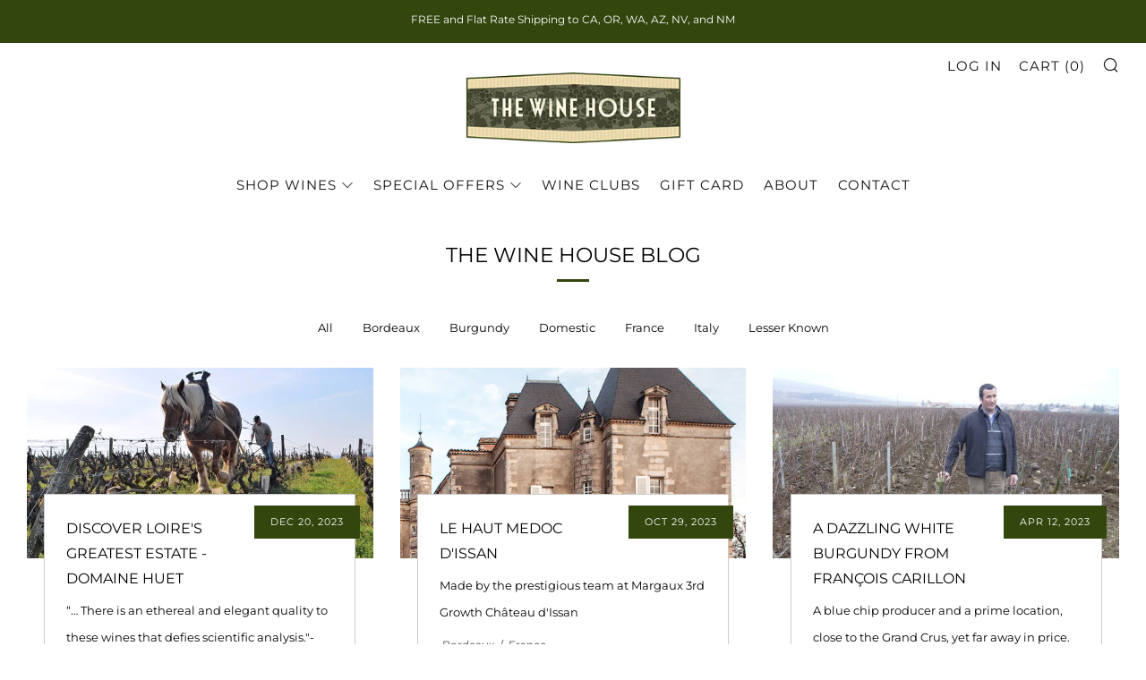

--- FILE ---
content_type: text/html; charset=utf-8
request_url: https://winesf.com/blogs/the-wine-house-blog
body_size: 24127
content:
<!doctype html>
<html class="no-js" lang="en">
<head>
  

  
  	<meta charset="utf-8">
  	<meta http-equiv="X-UA-Compatible" content="IE=edge,chrome=1">
  	<meta name="viewport" content="width=device-width, initial-scale=1.0, height=device-height, minimum-scale=1.0, user-scalable=0">
  	<meta name="theme-color" content="#33460e">

	<!-- Network optimisations -->

<link rel="preload" as="style" href="//winesf.com/cdn/shop/t/2/assets/theme-critical.css?v=39789832805850958841620929038"><link rel="preconnect" href="//cdn.shopify.com" crossorigin>
<link rel="preconnect" href="//fonts.shopifycdn.com" crossorigin>
<link rel="preconnect" href="//v.shopify.com" crossorigin>
<link rel="preconnect" href="//ajax.googleapis.com" crossorigin>
<link rel="preconnect" href="//s.ytimg.com" crossorigin>
<link rel="preconnect" href="//www.youtube.com" crossorigin>
<link rel="dns-prefetch" href="//productreviews.shopifycdn.com">
<link rel="dns-prefetch" href="//maps.googleapis.com">
<link rel="dns-prefetch" href="//maps.gstatic.com">
<link rel="preconnect" href="https://monorail-edge.shopifysvc.com">

<link rel="canonical" href="https://winesf.com/blogs/the-wine-house-blog">
	    <link rel="shortcut icon" href="//winesf.com/cdn/shop/files/WHfavicon_32x32.jpg?v=1614404669" type="image/png">
	

	<!-- Title and description ================================================== --><title>The Wine House Blog</title><!-- /snippets/social-meta-tags.liquid -->




<meta property="og:site_name" content="The Wine House">
<meta property="og:url" content="https://winesf.com/blogs/the-wine-house-blog">
<meta property="og:title" content="The Wine House Blog">
<meta property="og:type" content="website">
<meta property="og:description" content="Established San Francisco wine store offering a hand-picked selection of direct imports and small production wines from France, Italy, the US, and around the world. Serving SF and beyond since 1977 | Now located in Dogpatch.">

<meta property="og:image" content="http://winesf.com/cdn/shop/files/WineHouse_Logo-2_1200x1200.jpg?v=1614404683">
<meta property="og:image:secure_url" content="https://winesf.com/cdn/shop/files/WineHouse_Logo-2_1200x1200.jpg?v=1614404683">


<meta name="twitter:card" content="summary_large_image">
<meta name="twitter:title" content="The Wine House Blog">
<meta name="twitter:description" content="Established San Francisco wine store offering a hand-picked selection of direct imports and small production wines from France, Italy, the US, and around the world. Serving SF and beyond since 1977 | Now located in Dogpatch.">

  	<!-- JS before CSSOM =================================================== -->
  	<script type="text/javascript">
		theme = {};
		theme.t = {};
		theme.map = {};
		theme.map_settings_url="//winesf.com/cdn/shop/t/2/assets/map_settings.min.js?v=139713383514298653791614402468";
		theme.cart_type = 'modal';
		theme.cart_ajax = true;
		theme.routes = {
			rootUrl: "/",
			rootUrlSlash: "/",
			cartUrl: "/cart",
			cartAddUrl: "/cart/add",
			cartChangeUrl: "/cart/change"
		};
        theme.assets = {
			plyr: "//winesf.com/cdn/shop/t/2/assets/plyr.min.js?v=126239099830954295111614402475",
			masonry: "//winesf.com/cdn/shop/t/2/assets/masonry.min.js?v=52946867241060388171614402470",
			autocomplete: "//winesf.com/cdn/shop/t/2/assets/autocomplete.min.js?v=42647060391499044481614402478",
			photoswipe: "//winesf.com/cdn/shop/t/2/assets/photoswipe.min.js?v=25365026511866153621614402472",
			fecha: "//winesf.com/cdn/shop/t/2/assets/fecha.min.js?v=77892649025288305351614402477"
		};
	</script>
	
	<style id="fontsupporttest">@font-face{font-family:"font";src:url("https://")}</style>
	<script type="text/javascript">
		function supportsFontFace() {
			function blacklist() {
				var match = /(WebKit|windows phone.+trident)\/(\d+)/i.exec(navigator.userAgent);
				return match && parseInt(match[2], 10) < (match[1] == 'WebKit' ? 533 : 6);
			}
			function hasFontFaceSrc() {
				var style = document.getElementById('fontsupporttest');
				var sheet = style.sheet || style.styleSheet;
				var cssText = sheet ? (sheet.cssRules && sheet.cssRules[0] ? sheet.cssRules[0].cssText : sheet.cssText || '') : '';
				return /src/i.test(cssText);
			}
			return !blacklist() && hasFontFaceSrc();
		}
		document.documentElement.classList.replace('no-js', 'js');
		if (window.matchMedia("(pointer: coarse)").matches) {document.documentElement.classList.add('touchevents')} else {document.documentElement.classList.add('no-touchevents')}
		if (supportsFontFace()) {document.documentElement.classList.add('fontface')}
	</script>
  	<script src="//winesf.com/cdn/shop/t/2/assets/jquery.min.js?v=60938658743091704111614402476" defer="defer"></script>
  	<script src="//winesf.com/cdn/shop/t/2/assets/vendor.min.js?v=90278687466543848511614402477" defer="defer"></script>
  	<script src="//winesf.com/cdn/shop/t/2/assets/ajax-cart.min.js?v=104655514923492747171614402493" defer="defer"></script>

  	<!-- CSS ================================================== -->
  	
  	
  	
<style data-shopify>





:root {
	--color--brand: #33460e;
	--color--brand-dark: #24310a;
	--color--brand-light: #425b12;

	--color--accent: #33460e;
	--color--accent-dark: #24310a;

	--color--link: #90c528;
	--color--link-dark: #000000;

	--color--text: #000000;
	--color--text-light: rgba(0, 0, 0, 0.7);
	--color--text-lighter: rgba(0, 0, 0, 0.5);
	--color--text-lightest: rgba(0, 0, 0, 0.2);

	--color--text-bg: rgba(0, 0, 0, 0.1);

	--color--headings: #000000;
	--color--alt-text: #414042;
	--color--btn: #ffffff;

	--color--product-bg: #f0f0f0;
	--color--product-sale: #ff0000;

	--color--bg: #FFFFFF;
	--color--bg-alpha: rgba(255, 255, 255, 0.8);
	--color--bg-light: #ffffff;
	--color--bg-dark: #f2f2f2;

	--font--size-base: 13;
	--font--line-base: 30;

	--font--size-h1: 30;
	--font--size-h2: 23;
	--font--size-h3: 18;
	--font--size-h4: 17;
	--font--size-h5: 14;
	--font--size-h6: 13;

	--font--body: Montserrat, sans-serif;
	--font--body-style: normal;
    --font--body-weight: 400;

    --font--title: Montserrat, sans-serif;
	--font--title-weight: 400;
	--font--title-style: normal;
	--font--title-space: 0px;
	--font--title-transform: uppercase;
	--font--title-border: 1;
	--font--title-border-size: 3px;

	--font--nav: Montserrat, sans-serif;
	--font--nav-weight: 400;
	--font--nav-style: normal;
	--font--nav-space: 1px;
	--font--nav-transform: uppercase;
	--font--nav-size: 15px;

	--font--button: Montserrat, sans-serif;
	--font--button-weight: 400;
	--font--button-style: normal;
	--font--button-space: 1px;
	--font--button-transform: uppercase;
	--font--button-size: 11px;
	--font--button-mobile-size: 12px;

	--font--icon-url: //winesf.com/cdn/shop/t/2/assets/sb-icons.eot?v=69961381625854386191614402470;
}
</style>
	<style>@font-face {
  font-family: Montserrat;
  font-weight: 400;
  font-style: normal;
  font-display: swap;
  src: url("//winesf.com/cdn/fonts/montserrat/montserrat_n4.81949fa0ac9fd2021e16436151e8eaa539321637.woff2") format("woff2"),
       url("//winesf.com/cdn/fonts/montserrat/montserrat_n4.a6c632ca7b62da89c3594789ba828388aac693fe.woff") format("woff");
}

@font-face {
  font-family: Montserrat;
  font-weight: 400;
  font-style: normal;
  font-display: swap;
  src: url("//winesf.com/cdn/fonts/montserrat/montserrat_n4.81949fa0ac9fd2021e16436151e8eaa539321637.woff2") format("woff2"),
       url("//winesf.com/cdn/fonts/montserrat/montserrat_n4.a6c632ca7b62da89c3594789ba828388aac693fe.woff") format("woff");
}

@font-face {
  font-family: Montserrat;
  font-weight: 400;
  font-style: normal;
  font-display: swap;
  src: url("//winesf.com/cdn/fonts/montserrat/montserrat_n4.81949fa0ac9fd2021e16436151e8eaa539321637.woff2") format("woff2"),
       url("//winesf.com/cdn/fonts/montserrat/montserrat_n4.a6c632ca7b62da89c3594789ba828388aac693fe.woff") format("woff");
}

@font-face {
  font-family: Montserrat;
  font-weight: 400;
  font-style: normal;
  font-display: swap;
  src: url("//winesf.com/cdn/fonts/montserrat/montserrat_n4.81949fa0ac9fd2021e16436151e8eaa539321637.woff2") format("woff2"),
       url("//winesf.com/cdn/fonts/montserrat/montserrat_n4.a6c632ca7b62da89c3594789ba828388aac693fe.woff") format("woff");
}

@font-face {
  font-family: Montserrat;
  font-weight: 700;
  font-style: normal;
  font-display: swap;
  src: url("//winesf.com/cdn/fonts/montserrat/montserrat_n7.3c434e22befd5c18a6b4afadb1e3d77c128c7939.woff2") format("woff2"),
       url("//winesf.com/cdn/fonts/montserrat/montserrat_n7.5d9fa6e2cae713c8fb539a9876489d86207fe957.woff") format("woff");
}

@font-face {
  font-family: Montserrat;
  font-weight: 400;
  font-style: italic;
  font-display: swap;
  src: url("//winesf.com/cdn/fonts/montserrat/montserrat_i4.5a4ea298b4789e064f62a29aafc18d41f09ae59b.woff2") format("woff2"),
       url("//winesf.com/cdn/fonts/montserrat/montserrat_i4.072b5869c5e0ed5b9d2021e4c2af132e16681ad2.woff") format("woff");
}

@font-face {
  font-family: Montserrat;
  font-weight: 700;
  font-style: italic;
  font-display: swap;
  src: url("//winesf.com/cdn/fonts/montserrat/montserrat_i7.a0d4a463df4f146567d871890ffb3c80408e7732.woff2") format("woff2"),
       url("//winesf.com/cdn/fonts/montserrat/montserrat_i7.f6ec9f2a0681acc6f8152c40921d2a4d2e1a2c78.woff") format("woff");
}

</style>

<link rel="stylesheet" href="//winesf.com/cdn/shop/t/2/assets/theme-critical.css?enable_css_minification=1&v=39789832805850958841620929038">

<link rel="preload" href="//winesf.com/cdn/shop/t/2/assets/theme.css?enable_css_minification=1&v=165192253016517653131621621076" as="style" onload="this.onload=null;this.rel='stylesheet'">
<noscript><link rel="stylesheet" href="//winesf.com/cdn/shop/t/2/assets/theme.css?enable_css_minification=1&v=165192253016517653131621621076"></noscript>
<script>
	/*! loadCSS rel=preload polyfill. [c]2017 Filament Group, Inc. MIT License */
	(function(w){"use strict";if(!w.loadCSS){w.loadCSS=function(){}}var rp=loadCSS.relpreload={};rp.support=(function(){var ret;try{ret=w.document.createElement("link").relList.supports("preload")}catch(e){ret=false}return function(){return ret}})();rp.bindMediaToggle=function(link){var finalMedia=link.media||"all";function enableStylesheet(){if(link.addEventListener){link.removeEventListener("load",enableStylesheet)}else if(link.attachEvent){link.detachEvent("onload",enableStylesheet)}link.setAttribute("onload",null);link.media=finalMedia}if(link.addEventListener){link.addEventListener("load",enableStylesheet)}else if(link.attachEvent){link.attachEvent("onload",enableStylesheet)}setTimeout(function(){link.rel="stylesheet";link.media="only x"});setTimeout(enableStylesheet,3000)};rp.poly=function(){if(rp.support()){return}var links=w.document.getElementsByTagName("link");for(var i=0;i<links.length;i+=1){var link=links[i];if(link.rel==="preload"&&link.getAttribute("as")==="style"&&!link.getAttribute("data-loadcss")){link.setAttribute("data-loadcss",true);rp.bindMediaToggle(link)}}};if(!rp.support()){rp.poly();var run=w.setInterval(rp.poly,500);if(w.addEventListener){w.addEventListener("load",function(){rp.poly();w.clearInterval(run)})}else if(w.attachEvent){w.attachEvent("onload",function(){rp.poly();w.clearInterval(run)})}}if(typeof exports!=="undefined"){exports.loadCSS=loadCSS}else{w.loadCSS=loadCSS}}(typeof global!=="undefined"?global:this));
</script>

	<!-- JS after CSSOM=================================================== -->
  	<script src="//winesf.com/cdn/shop/t/2/assets/theme.min.js?v=6144942303400751671660558217" defer="defer"></script>
  	<script src="//winesf.com/cdn/shop/t/2/assets/custom.js?v=42127695054327103981617760105" defer="defer"></script>

	

  	
  	

	<!-- Header hook for plugins ================================================== -->
  	<script>window.performance && window.performance.mark && window.performance.mark('shopify.content_for_header.start');</script><meta name="google-site-verification" content="OsAbTxkUZvWsm4SOspqDK3ToCDJGoH78veTubWrvN0M">
<meta id="shopify-digital-wallet" name="shopify-digital-wallet" content="/54462709941/digital_wallets/dialog">
<meta name="shopify-checkout-api-token" content="b693cd334a28761cae2ea052cfe4f81c">
<link rel="alternate" type="application/atom+xml" title="Feed" href="/blogs/the-wine-house-blog.atom" />
<link rel="next" href="/blogs/the-wine-house-blog?page=2">
<script async="async" src="/checkouts/internal/preloads.js?locale=en-US"></script>
<link rel="preconnect" href="https://shop.app" crossorigin="anonymous">
<script async="async" src="https://shop.app/checkouts/internal/preloads.js?locale=en-US&shop_id=54462709941" crossorigin="anonymous"></script>
<script id="shopify-features" type="application/json">{"accessToken":"b693cd334a28761cae2ea052cfe4f81c","betas":["rich-media-storefront-analytics"],"domain":"winesf.com","predictiveSearch":true,"shopId":54462709941,"locale":"en"}</script>
<script>var Shopify = Shopify || {};
Shopify.shop = "the-wine-house-sf.myshopify.com";
Shopify.locale = "en";
Shopify.currency = {"active":"USD","rate":"1.0"};
Shopify.country = "US";
Shopify.theme = {"name":"Venue - Live","id":120238112949,"schema_name":"Venue","schema_version":"4.8.3","theme_store_id":836,"role":"main"};
Shopify.theme.handle = "null";
Shopify.theme.style = {"id":null,"handle":null};
Shopify.cdnHost = "winesf.com/cdn";
Shopify.routes = Shopify.routes || {};
Shopify.routes.root = "/";</script>
<script type="module">!function(o){(o.Shopify=o.Shopify||{}).modules=!0}(window);</script>
<script>!function(o){function n(){var o=[];function n(){o.push(Array.prototype.slice.apply(arguments))}return n.q=o,n}var t=o.Shopify=o.Shopify||{};t.loadFeatures=n(),t.autoloadFeatures=n()}(window);</script>
<script>
  window.ShopifyPay = window.ShopifyPay || {};
  window.ShopifyPay.apiHost = "shop.app\/pay";
  window.ShopifyPay.redirectState = null;
</script>
<script id="shop-js-analytics" type="application/json">{"pageType":"blog"}</script>
<script defer="defer" async type="module" src="//winesf.com/cdn/shopifycloud/shop-js/modules/v2/client.init-shop-cart-sync_BT-GjEfc.en.esm.js"></script>
<script defer="defer" async type="module" src="//winesf.com/cdn/shopifycloud/shop-js/modules/v2/chunk.common_D58fp_Oc.esm.js"></script>
<script defer="defer" async type="module" src="//winesf.com/cdn/shopifycloud/shop-js/modules/v2/chunk.modal_xMitdFEc.esm.js"></script>
<script type="module">
  await import("//winesf.com/cdn/shopifycloud/shop-js/modules/v2/client.init-shop-cart-sync_BT-GjEfc.en.esm.js");
await import("//winesf.com/cdn/shopifycloud/shop-js/modules/v2/chunk.common_D58fp_Oc.esm.js");
await import("//winesf.com/cdn/shopifycloud/shop-js/modules/v2/chunk.modal_xMitdFEc.esm.js");

  window.Shopify.SignInWithShop?.initShopCartSync?.({"fedCMEnabled":true,"windoidEnabled":true});

</script>
<script>
  window.Shopify = window.Shopify || {};
  if (!window.Shopify.featureAssets) window.Shopify.featureAssets = {};
  window.Shopify.featureAssets['shop-js'] = {"shop-cart-sync":["modules/v2/client.shop-cart-sync_DZOKe7Ll.en.esm.js","modules/v2/chunk.common_D58fp_Oc.esm.js","modules/v2/chunk.modal_xMitdFEc.esm.js"],"init-fed-cm":["modules/v2/client.init-fed-cm_B6oLuCjv.en.esm.js","modules/v2/chunk.common_D58fp_Oc.esm.js","modules/v2/chunk.modal_xMitdFEc.esm.js"],"shop-cash-offers":["modules/v2/client.shop-cash-offers_D2sdYoxE.en.esm.js","modules/v2/chunk.common_D58fp_Oc.esm.js","modules/v2/chunk.modal_xMitdFEc.esm.js"],"shop-login-button":["modules/v2/client.shop-login-button_QeVjl5Y3.en.esm.js","modules/v2/chunk.common_D58fp_Oc.esm.js","modules/v2/chunk.modal_xMitdFEc.esm.js"],"pay-button":["modules/v2/client.pay-button_DXTOsIq6.en.esm.js","modules/v2/chunk.common_D58fp_Oc.esm.js","modules/v2/chunk.modal_xMitdFEc.esm.js"],"shop-button":["modules/v2/client.shop-button_DQZHx9pm.en.esm.js","modules/v2/chunk.common_D58fp_Oc.esm.js","modules/v2/chunk.modal_xMitdFEc.esm.js"],"avatar":["modules/v2/client.avatar_BTnouDA3.en.esm.js"],"init-windoid":["modules/v2/client.init-windoid_CR1B-cfM.en.esm.js","modules/v2/chunk.common_D58fp_Oc.esm.js","modules/v2/chunk.modal_xMitdFEc.esm.js"],"init-shop-for-new-customer-accounts":["modules/v2/client.init-shop-for-new-customer-accounts_C_vY_xzh.en.esm.js","modules/v2/client.shop-login-button_QeVjl5Y3.en.esm.js","modules/v2/chunk.common_D58fp_Oc.esm.js","modules/v2/chunk.modal_xMitdFEc.esm.js"],"init-shop-email-lookup-coordinator":["modules/v2/client.init-shop-email-lookup-coordinator_BI7n9ZSv.en.esm.js","modules/v2/chunk.common_D58fp_Oc.esm.js","modules/v2/chunk.modal_xMitdFEc.esm.js"],"init-shop-cart-sync":["modules/v2/client.init-shop-cart-sync_BT-GjEfc.en.esm.js","modules/v2/chunk.common_D58fp_Oc.esm.js","modules/v2/chunk.modal_xMitdFEc.esm.js"],"shop-toast-manager":["modules/v2/client.shop-toast-manager_DiYdP3xc.en.esm.js","modules/v2/chunk.common_D58fp_Oc.esm.js","modules/v2/chunk.modal_xMitdFEc.esm.js"],"init-customer-accounts":["modules/v2/client.init-customer-accounts_D9ZNqS-Q.en.esm.js","modules/v2/client.shop-login-button_QeVjl5Y3.en.esm.js","modules/v2/chunk.common_D58fp_Oc.esm.js","modules/v2/chunk.modal_xMitdFEc.esm.js"],"init-customer-accounts-sign-up":["modules/v2/client.init-customer-accounts-sign-up_iGw4briv.en.esm.js","modules/v2/client.shop-login-button_QeVjl5Y3.en.esm.js","modules/v2/chunk.common_D58fp_Oc.esm.js","modules/v2/chunk.modal_xMitdFEc.esm.js"],"shop-follow-button":["modules/v2/client.shop-follow-button_CqMgW2wH.en.esm.js","modules/v2/chunk.common_D58fp_Oc.esm.js","modules/v2/chunk.modal_xMitdFEc.esm.js"],"checkout-modal":["modules/v2/client.checkout-modal_xHeaAweL.en.esm.js","modules/v2/chunk.common_D58fp_Oc.esm.js","modules/v2/chunk.modal_xMitdFEc.esm.js"],"shop-login":["modules/v2/client.shop-login_D91U-Q7h.en.esm.js","modules/v2/chunk.common_D58fp_Oc.esm.js","modules/v2/chunk.modal_xMitdFEc.esm.js"],"lead-capture":["modules/v2/client.lead-capture_BJmE1dJe.en.esm.js","modules/v2/chunk.common_D58fp_Oc.esm.js","modules/v2/chunk.modal_xMitdFEc.esm.js"],"payment-terms":["modules/v2/client.payment-terms_Ci9AEqFq.en.esm.js","modules/v2/chunk.common_D58fp_Oc.esm.js","modules/v2/chunk.modal_xMitdFEc.esm.js"]};
</script>
<script>(function() {
  var isLoaded = false;
  function asyncLoad() {
    if (isLoaded) return;
    isLoaded = true;
    var urls = ["https:\/\/cloudsearch-1f874.kxcdn.com\/shopify.js?srp=\/a\/search\u0026filtersEnabled=1\u0026shop=the-wine-house-sf.myshopify.com","https:\/\/chimpstatic.com\/mcjs-connected\/js\/users\/69a722c770f8490cee7379a57\/e098527e8f49a47e105ef60fb.js?shop=the-wine-house-sf.myshopify.com","https:\/\/str.rise-ai.com\/?shop=the-wine-house-sf.myshopify.com","https:\/\/strn.rise-ai.com\/?shop=the-wine-house-sf.myshopify.com","https:\/\/app.tncapp.com\/get_script\/6f38c378bcf811ec9161ce879536d8b0.js?v=921970\u0026shop=the-wine-house-sf.myshopify.com","https:\/\/reconvert-cdn.com\/assets\/js\/store_reconvert_node.js?v=2\u0026scid=Yjc4ZWQyYjMxNTFjYmIxZjMzYmZkNjRjY2NkMDBkNDIuOGFhODk2MjRlYjlmZjMwMjU4MjE5ODMwYmFlYmE2OWQ=\u0026shop=the-wine-house-sf.myshopify.com","https:\/\/reconvert-cdn.com\/assets\/js\/reconvert_script_tags.mini.js?scid=dzVISDJZNVNrOXJkMFVuZEJ2blQ1UT09\u0026shop=the-wine-house-sf.myshopify.com"];
    for (var i = 0; i < urls.length; i++) {
      var s = document.createElement('script');
      s.type = 'text/javascript';
      s.async = true;
      s.src = urls[i];
      var x = document.getElementsByTagName('script')[0];
      x.parentNode.insertBefore(s, x);
    }
  };
  if(window.attachEvent) {
    window.attachEvent('onload', asyncLoad);
  } else {
    window.addEventListener('load', asyncLoad, false);
  }
})();</script>
<script id="__st">var __st={"a":54462709941,"offset":-28800,"reqid":"fa5821df-89f7-44d6-abdd-3ab86147f1da-1769123666","pageurl":"winesf.com\/blogs\/the-wine-house-blog","s":"blogs-78516781237","u":"29f38dc142eb","p":"blog","rtyp":"blog","rid":78516781237};</script>
<script>window.ShopifyPaypalV4VisibilityTracking = true;</script>
<script id="captcha-bootstrap">!function(){'use strict';const t='contact',e='account',n='new_comment',o=[[t,t],['blogs',n],['comments',n],[t,'customer']],c=[[e,'customer_login'],[e,'guest_login'],[e,'recover_customer_password'],[e,'create_customer']],r=t=>t.map((([t,e])=>`form[action*='/${t}']:not([data-nocaptcha='true']) input[name='form_type'][value='${e}']`)).join(','),a=t=>()=>t?[...document.querySelectorAll(t)].map((t=>t.form)):[];function s(){const t=[...o],e=r(t);return a(e)}const i='password',u='form_key',d=['recaptcha-v3-token','g-recaptcha-response','h-captcha-response',i],f=()=>{try{return window.sessionStorage}catch{return}},m='__shopify_v',_=t=>t.elements[u];function p(t,e,n=!1){try{const o=window.sessionStorage,c=JSON.parse(o.getItem(e)),{data:r}=function(t){const{data:e,action:n}=t;return t[m]||n?{data:e,action:n}:{data:t,action:n}}(c);for(const[e,n]of Object.entries(r))t.elements[e]&&(t.elements[e].value=n);n&&o.removeItem(e)}catch(o){console.error('form repopulation failed',{error:o})}}const l='form_type',E='cptcha';function T(t){t.dataset[E]=!0}const w=window,h=w.document,L='Shopify',v='ce_forms',y='captcha';let A=!1;((t,e)=>{const n=(g='f06e6c50-85a8-45c8-87d0-21a2b65856fe',I='https://cdn.shopify.com/shopifycloud/storefront-forms-hcaptcha/ce_storefront_forms_captcha_hcaptcha.v1.5.2.iife.js',D={infoText:'Protected by hCaptcha',privacyText:'Privacy',termsText:'Terms'},(t,e,n)=>{const o=w[L][v],c=o.bindForm;if(c)return c(t,g,e,D).then(n);var r;o.q.push([[t,g,e,D],n]),r=I,A||(h.body.append(Object.assign(h.createElement('script'),{id:'captcha-provider',async:!0,src:r})),A=!0)});var g,I,D;w[L]=w[L]||{},w[L][v]=w[L][v]||{},w[L][v].q=[],w[L][y]=w[L][y]||{},w[L][y].protect=function(t,e){n(t,void 0,e),T(t)},Object.freeze(w[L][y]),function(t,e,n,w,h,L){const[v,y,A,g]=function(t,e,n){const i=e?o:[],u=t?c:[],d=[...i,...u],f=r(d),m=r(i),_=r(d.filter((([t,e])=>n.includes(e))));return[a(f),a(m),a(_),s()]}(w,h,L),I=t=>{const e=t.target;return e instanceof HTMLFormElement?e:e&&e.form},D=t=>v().includes(t);t.addEventListener('submit',(t=>{const e=I(t);if(!e)return;const n=D(e)&&!e.dataset.hcaptchaBound&&!e.dataset.recaptchaBound,o=_(e),c=g().includes(e)&&(!o||!o.value);(n||c)&&t.preventDefault(),c&&!n&&(function(t){try{if(!f())return;!function(t){const e=f();if(!e)return;const n=_(t);if(!n)return;const o=n.value;o&&e.removeItem(o)}(t);const e=Array.from(Array(32),(()=>Math.random().toString(36)[2])).join('');!function(t,e){_(t)||t.append(Object.assign(document.createElement('input'),{type:'hidden',name:u})),t.elements[u].value=e}(t,e),function(t,e){const n=f();if(!n)return;const o=[...t.querySelectorAll(`input[type='${i}']`)].map((({name:t})=>t)),c=[...d,...o],r={};for(const[a,s]of new FormData(t).entries())c.includes(a)||(r[a]=s);n.setItem(e,JSON.stringify({[m]:1,action:t.action,data:r}))}(t,e)}catch(e){console.error('failed to persist form',e)}}(e),e.submit())}));const S=(t,e)=>{t&&!t.dataset[E]&&(n(t,e.some((e=>e===t))),T(t))};for(const o of['focusin','change'])t.addEventListener(o,(t=>{const e=I(t);D(e)&&S(e,y())}));const B=e.get('form_key'),M=e.get(l),P=B&&M;t.addEventListener('DOMContentLoaded',(()=>{const t=y();if(P)for(const e of t)e.elements[l].value===M&&p(e,B);[...new Set([...A(),...v().filter((t=>'true'===t.dataset.shopifyCaptcha))])].forEach((e=>S(e,t)))}))}(h,new URLSearchParams(w.location.search),n,t,e,['guest_login'])})(!0,!0)}();</script>
<script integrity="sha256-4kQ18oKyAcykRKYeNunJcIwy7WH5gtpwJnB7kiuLZ1E=" data-source-attribution="shopify.loadfeatures" defer="defer" src="//winesf.com/cdn/shopifycloud/storefront/assets/storefront/load_feature-a0a9edcb.js" crossorigin="anonymous"></script>
<script crossorigin="anonymous" defer="defer" src="//winesf.com/cdn/shopifycloud/storefront/assets/shopify_pay/storefront-65b4c6d7.js?v=20250812"></script>
<script data-source-attribution="shopify.dynamic_checkout.dynamic.init">var Shopify=Shopify||{};Shopify.PaymentButton=Shopify.PaymentButton||{isStorefrontPortableWallets:!0,init:function(){window.Shopify.PaymentButton.init=function(){};var t=document.createElement("script");t.src="https://winesf.com/cdn/shopifycloud/portable-wallets/latest/portable-wallets.en.js",t.type="module",document.head.appendChild(t)}};
</script>
<script data-source-attribution="shopify.dynamic_checkout.buyer_consent">
  function portableWalletsHideBuyerConsent(e){var t=document.getElementById("shopify-buyer-consent"),n=document.getElementById("shopify-subscription-policy-button");t&&n&&(t.classList.add("hidden"),t.setAttribute("aria-hidden","true"),n.removeEventListener("click",e))}function portableWalletsShowBuyerConsent(e){var t=document.getElementById("shopify-buyer-consent"),n=document.getElementById("shopify-subscription-policy-button");t&&n&&(t.classList.remove("hidden"),t.removeAttribute("aria-hidden"),n.addEventListener("click",e))}window.Shopify?.PaymentButton&&(window.Shopify.PaymentButton.hideBuyerConsent=portableWalletsHideBuyerConsent,window.Shopify.PaymentButton.showBuyerConsent=portableWalletsShowBuyerConsent);
</script>
<script data-source-attribution="shopify.dynamic_checkout.cart.bootstrap">document.addEventListener("DOMContentLoaded",(function(){function t(){return document.querySelector("shopify-accelerated-checkout-cart, shopify-accelerated-checkout")}if(t())Shopify.PaymentButton.init();else{new MutationObserver((function(e,n){t()&&(Shopify.PaymentButton.init(),n.disconnect())})).observe(document.body,{childList:!0,subtree:!0})}}));
</script>
<link id="shopify-accelerated-checkout-styles" rel="stylesheet" media="screen" href="https://winesf.com/cdn/shopifycloud/portable-wallets/latest/accelerated-checkout-backwards-compat.css" crossorigin="anonymous">
<style id="shopify-accelerated-checkout-cart">
        #shopify-buyer-consent {
  margin-top: 1em;
  display: inline-block;
  width: 100%;
}

#shopify-buyer-consent.hidden {
  display: none;
}

#shopify-subscription-policy-button {
  background: none;
  border: none;
  padding: 0;
  text-decoration: underline;
  font-size: inherit;
  cursor: pointer;
}

#shopify-subscription-policy-button::before {
  box-shadow: none;
}

      </style>

<script>window.performance && window.performance.mark && window.performance.mark('shopify.content_for_header.end');</script>
  


<script type="text/javascript">
  if (typeof window.sn === 'undefined') window.sn = {}
  // Datastore object
  window.sn.datastore = {
    shop: {
      selectors: {},
      show_powered_by: false
    },
  }
  // Color object
  window.sn.color = {
    product_widget_color: '#000000',
    product_widget_rgb: 'rgba(0,0,0, 0.2)',
  }
  // Settings object
  window.sn.settings = {
    logInConsole: false,
  }
</script>

   
 <link href="https://monorail-edge.shopifysvc.com" rel="dns-prefetch">
<script>(function(){if ("sendBeacon" in navigator && "performance" in window) {try {var session_token_from_headers = performance.getEntriesByType('navigation')[0].serverTiming.find(x => x.name == '_s').description;} catch {var session_token_from_headers = undefined;}var session_cookie_matches = document.cookie.match(/_shopify_s=([^;]*)/);var session_token_from_cookie = session_cookie_matches && session_cookie_matches.length === 2 ? session_cookie_matches[1] : "";var session_token = session_token_from_headers || session_token_from_cookie || "";function handle_abandonment_event(e) {var entries = performance.getEntries().filter(function(entry) {return /monorail-edge.shopifysvc.com/.test(entry.name);});if (!window.abandonment_tracked && entries.length === 0) {window.abandonment_tracked = true;var currentMs = Date.now();var navigation_start = performance.timing.navigationStart;var payload = {shop_id: 54462709941,url: window.location.href,navigation_start,duration: currentMs - navigation_start,session_token,page_type: "blog"};window.navigator.sendBeacon("https://monorail-edge.shopifysvc.com/v1/produce", JSON.stringify({schema_id: "online_store_buyer_site_abandonment/1.1",payload: payload,metadata: {event_created_at_ms: currentMs,event_sent_at_ms: currentMs}}));}}window.addEventListener('pagehide', handle_abandonment_event);}}());</script>
<script id="web-pixels-manager-setup">(function e(e,d,r,n,o){if(void 0===o&&(o={}),!Boolean(null===(a=null===(i=window.Shopify)||void 0===i?void 0:i.analytics)||void 0===a?void 0:a.replayQueue)){var i,a;window.Shopify=window.Shopify||{};var t=window.Shopify;t.analytics=t.analytics||{};var s=t.analytics;s.replayQueue=[],s.publish=function(e,d,r){return s.replayQueue.push([e,d,r]),!0};try{self.performance.mark("wpm:start")}catch(e){}var l=function(){var e={modern:/Edge?\/(1{2}[4-9]|1[2-9]\d|[2-9]\d{2}|\d{4,})\.\d+(\.\d+|)|Firefox\/(1{2}[4-9]|1[2-9]\d|[2-9]\d{2}|\d{4,})\.\d+(\.\d+|)|Chrom(ium|e)\/(9{2}|\d{3,})\.\d+(\.\d+|)|(Maci|X1{2}).+ Version\/(15\.\d+|(1[6-9]|[2-9]\d|\d{3,})\.\d+)([,.]\d+|)( \(\w+\)|)( Mobile\/\w+|) Safari\/|Chrome.+OPR\/(9{2}|\d{3,})\.\d+\.\d+|(CPU[ +]OS|iPhone[ +]OS|CPU[ +]iPhone|CPU IPhone OS|CPU iPad OS)[ +]+(15[._]\d+|(1[6-9]|[2-9]\d|\d{3,})[._]\d+)([._]\d+|)|Android:?[ /-](13[3-9]|1[4-9]\d|[2-9]\d{2}|\d{4,})(\.\d+|)(\.\d+|)|Android.+Firefox\/(13[5-9]|1[4-9]\d|[2-9]\d{2}|\d{4,})\.\d+(\.\d+|)|Android.+Chrom(ium|e)\/(13[3-9]|1[4-9]\d|[2-9]\d{2}|\d{4,})\.\d+(\.\d+|)|SamsungBrowser\/([2-9]\d|\d{3,})\.\d+/,legacy:/Edge?\/(1[6-9]|[2-9]\d|\d{3,})\.\d+(\.\d+|)|Firefox\/(5[4-9]|[6-9]\d|\d{3,})\.\d+(\.\d+|)|Chrom(ium|e)\/(5[1-9]|[6-9]\d|\d{3,})\.\d+(\.\d+|)([\d.]+$|.*Safari\/(?![\d.]+ Edge\/[\d.]+$))|(Maci|X1{2}).+ Version\/(10\.\d+|(1[1-9]|[2-9]\d|\d{3,})\.\d+)([,.]\d+|)( \(\w+\)|)( Mobile\/\w+|) Safari\/|Chrome.+OPR\/(3[89]|[4-9]\d|\d{3,})\.\d+\.\d+|(CPU[ +]OS|iPhone[ +]OS|CPU[ +]iPhone|CPU IPhone OS|CPU iPad OS)[ +]+(10[._]\d+|(1[1-9]|[2-9]\d|\d{3,})[._]\d+)([._]\d+|)|Android:?[ /-](13[3-9]|1[4-9]\d|[2-9]\d{2}|\d{4,})(\.\d+|)(\.\d+|)|Mobile Safari.+OPR\/([89]\d|\d{3,})\.\d+\.\d+|Android.+Firefox\/(13[5-9]|1[4-9]\d|[2-9]\d{2}|\d{4,})\.\d+(\.\d+|)|Android.+Chrom(ium|e)\/(13[3-9]|1[4-9]\d|[2-9]\d{2}|\d{4,})\.\d+(\.\d+|)|Android.+(UC? ?Browser|UCWEB|U3)[ /]?(15\.([5-9]|\d{2,})|(1[6-9]|[2-9]\d|\d{3,})\.\d+)\.\d+|SamsungBrowser\/(5\.\d+|([6-9]|\d{2,})\.\d+)|Android.+MQ{2}Browser\/(14(\.(9|\d{2,})|)|(1[5-9]|[2-9]\d|\d{3,})(\.\d+|))(\.\d+|)|K[Aa][Ii]OS\/(3\.\d+|([4-9]|\d{2,})\.\d+)(\.\d+|)/},d=e.modern,r=e.legacy,n=navigator.userAgent;return n.match(d)?"modern":n.match(r)?"legacy":"unknown"}(),u="modern"===l?"modern":"legacy",c=(null!=n?n:{modern:"",legacy:""})[u],f=function(e){return[e.baseUrl,"/wpm","/b",e.hashVersion,"modern"===e.buildTarget?"m":"l",".js"].join("")}({baseUrl:d,hashVersion:r,buildTarget:u}),m=function(e){var d=e.version,r=e.bundleTarget,n=e.surface,o=e.pageUrl,i=e.monorailEndpoint;return{emit:function(e){var a=e.status,t=e.errorMsg,s=(new Date).getTime(),l=JSON.stringify({metadata:{event_sent_at_ms:s},events:[{schema_id:"web_pixels_manager_load/3.1",payload:{version:d,bundle_target:r,page_url:o,status:a,surface:n,error_msg:t},metadata:{event_created_at_ms:s}}]});if(!i)return console&&console.warn&&console.warn("[Web Pixels Manager] No Monorail endpoint provided, skipping logging."),!1;try{return self.navigator.sendBeacon.bind(self.navigator)(i,l)}catch(e){}var u=new XMLHttpRequest;try{return u.open("POST",i,!0),u.setRequestHeader("Content-Type","text/plain"),u.send(l),!0}catch(e){return console&&console.warn&&console.warn("[Web Pixels Manager] Got an unhandled error while logging to Monorail."),!1}}}}({version:r,bundleTarget:l,surface:e.surface,pageUrl:self.location.href,monorailEndpoint:e.monorailEndpoint});try{o.browserTarget=l,function(e){var d=e.src,r=e.async,n=void 0===r||r,o=e.onload,i=e.onerror,a=e.sri,t=e.scriptDataAttributes,s=void 0===t?{}:t,l=document.createElement("script"),u=document.querySelector("head"),c=document.querySelector("body");if(l.async=n,l.src=d,a&&(l.integrity=a,l.crossOrigin="anonymous"),s)for(var f in s)if(Object.prototype.hasOwnProperty.call(s,f))try{l.dataset[f]=s[f]}catch(e){}if(o&&l.addEventListener("load",o),i&&l.addEventListener("error",i),u)u.appendChild(l);else{if(!c)throw new Error("Did not find a head or body element to append the script");c.appendChild(l)}}({src:f,async:!0,onload:function(){if(!function(){var e,d;return Boolean(null===(d=null===(e=window.Shopify)||void 0===e?void 0:e.analytics)||void 0===d?void 0:d.initialized)}()){var d=window.webPixelsManager.init(e)||void 0;if(d){var r=window.Shopify.analytics;r.replayQueue.forEach((function(e){var r=e[0],n=e[1],o=e[2];d.publishCustomEvent(r,n,o)})),r.replayQueue=[],r.publish=d.publishCustomEvent,r.visitor=d.visitor,r.initialized=!0}}},onerror:function(){return m.emit({status:"failed",errorMsg:"".concat(f," has failed to load")})},sri:function(e){var d=/^sha384-[A-Za-z0-9+/=]+$/;return"string"==typeof e&&d.test(e)}(c)?c:"",scriptDataAttributes:o}),m.emit({status:"loading"})}catch(e){m.emit({status:"failed",errorMsg:(null==e?void 0:e.message)||"Unknown error"})}}})({shopId: 54462709941,storefrontBaseUrl: "https://winesf.com",extensionsBaseUrl: "https://extensions.shopifycdn.com/cdn/shopifycloud/web-pixels-manager",monorailEndpoint: "https://monorail-edge.shopifysvc.com/unstable/produce_batch",surface: "storefront-renderer",enabledBetaFlags: ["2dca8a86"],webPixelsConfigList: [{"id":"499450077","configuration":"{\"config\":\"{\\\"pixel_id\\\":\\\"G-M5WZF24Z7T\\\",\\\"target_country\\\":\\\"US\\\",\\\"gtag_events\\\":[{\\\"type\\\":\\\"begin_checkout\\\",\\\"action_label\\\":\\\"G-M5WZF24Z7T\\\"},{\\\"type\\\":\\\"search\\\",\\\"action_label\\\":\\\"G-M5WZF24Z7T\\\"},{\\\"type\\\":\\\"view_item\\\",\\\"action_label\\\":[\\\"G-M5WZF24Z7T\\\",\\\"MC-TDXWWFYB2Q\\\"]},{\\\"type\\\":\\\"purchase\\\",\\\"action_label\\\":[\\\"G-M5WZF24Z7T\\\",\\\"MC-TDXWWFYB2Q\\\"]},{\\\"type\\\":\\\"page_view\\\",\\\"action_label\\\":[\\\"G-M5WZF24Z7T\\\",\\\"MC-TDXWWFYB2Q\\\"]},{\\\"type\\\":\\\"add_payment_info\\\",\\\"action_label\\\":\\\"G-M5WZF24Z7T\\\"},{\\\"type\\\":\\\"add_to_cart\\\",\\\"action_label\\\":\\\"G-M5WZF24Z7T\\\"}],\\\"enable_monitoring_mode\\\":false}\"}","eventPayloadVersion":"v1","runtimeContext":"OPEN","scriptVersion":"b2a88bafab3e21179ed38636efcd8a93","type":"APP","apiClientId":1780363,"privacyPurposes":[],"dataSharingAdjustments":{"protectedCustomerApprovalScopes":["read_customer_address","read_customer_email","read_customer_name","read_customer_personal_data","read_customer_phone"]}},{"id":"shopify-app-pixel","configuration":"{}","eventPayloadVersion":"v1","runtimeContext":"STRICT","scriptVersion":"0450","apiClientId":"shopify-pixel","type":"APP","privacyPurposes":["ANALYTICS","MARKETING"]},{"id":"shopify-custom-pixel","eventPayloadVersion":"v1","runtimeContext":"LAX","scriptVersion":"0450","apiClientId":"shopify-pixel","type":"CUSTOM","privacyPurposes":["ANALYTICS","MARKETING"]}],isMerchantRequest: false,initData: {"shop":{"name":"The Wine House","paymentSettings":{"currencyCode":"USD"},"myshopifyDomain":"the-wine-house-sf.myshopify.com","countryCode":"US","storefrontUrl":"https:\/\/winesf.com"},"customer":null,"cart":null,"checkout":null,"productVariants":[],"purchasingCompany":null},},"https://winesf.com/cdn","fcfee988w5aeb613cpc8e4bc33m6693e112",{"modern":"","legacy":""},{"shopId":"54462709941","storefrontBaseUrl":"https:\/\/winesf.com","extensionBaseUrl":"https:\/\/extensions.shopifycdn.com\/cdn\/shopifycloud\/web-pixels-manager","surface":"storefront-renderer","enabledBetaFlags":"[\"2dca8a86\"]","isMerchantRequest":"false","hashVersion":"fcfee988w5aeb613cpc8e4bc33m6693e112","publish":"custom","events":"[[\"page_viewed\",{}]]"});</script><script>
  window.ShopifyAnalytics = window.ShopifyAnalytics || {};
  window.ShopifyAnalytics.meta = window.ShopifyAnalytics.meta || {};
  window.ShopifyAnalytics.meta.currency = 'USD';
  var meta = {"page":{"pageType":"blog","resourceType":"blog","resourceId":78516781237,"requestId":"fa5821df-89f7-44d6-abdd-3ab86147f1da-1769123666"}};
  for (var attr in meta) {
    window.ShopifyAnalytics.meta[attr] = meta[attr];
  }
</script>
<script class="analytics">
  (function () {
    var customDocumentWrite = function(content) {
      var jquery = null;

      if (window.jQuery) {
        jquery = window.jQuery;
      } else if (window.Checkout && window.Checkout.$) {
        jquery = window.Checkout.$;
      }

      if (jquery) {
        jquery('body').append(content);
      }
    };

    var hasLoggedConversion = function(token) {
      if (token) {
        return document.cookie.indexOf('loggedConversion=' + token) !== -1;
      }
      return false;
    }

    var setCookieIfConversion = function(token) {
      if (token) {
        var twoMonthsFromNow = new Date(Date.now());
        twoMonthsFromNow.setMonth(twoMonthsFromNow.getMonth() + 2);

        document.cookie = 'loggedConversion=' + token + '; expires=' + twoMonthsFromNow;
      }
    }

    var trekkie = window.ShopifyAnalytics.lib = window.trekkie = window.trekkie || [];
    if (trekkie.integrations) {
      return;
    }
    trekkie.methods = [
      'identify',
      'page',
      'ready',
      'track',
      'trackForm',
      'trackLink'
    ];
    trekkie.factory = function(method) {
      return function() {
        var args = Array.prototype.slice.call(arguments);
        args.unshift(method);
        trekkie.push(args);
        return trekkie;
      };
    };
    for (var i = 0; i < trekkie.methods.length; i++) {
      var key = trekkie.methods[i];
      trekkie[key] = trekkie.factory(key);
    }
    trekkie.load = function(config) {
      trekkie.config = config || {};
      trekkie.config.initialDocumentCookie = document.cookie;
      var first = document.getElementsByTagName('script')[0];
      var script = document.createElement('script');
      script.type = 'text/javascript';
      script.onerror = function(e) {
        var scriptFallback = document.createElement('script');
        scriptFallback.type = 'text/javascript';
        scriptFallback.onerror = function(error) {
                var Monorail = {
      produce: function produce(monorailDomain, schemaId, payload) {
        var currentMs = new Date().getTime();
        var event = {
          schema_id: schemaId,
          payload: payload,
          metadata: {
            event_created_at_ms: currentMs,
            event_sent_at_ms: currentMs
          }
        };
        return Monorail.sendRequest("https://" + monorailDomain + "/v1/produce", JSON.stringify(event));
      },
      sendRequest: function sendRequest(endpointUrl, payload) {
        // Try the sendBeacon API
        if (window && window.navigator && typeof window.navigator.sendBeacon === 'function' && typeof window.Blob === 'function' && !Monorail.isIos12()) {
          var blobData = new window.Blob([payload], {
            type: 'text/plain'
          });

          if (window.navigator.sendBeacon(endpointUrl, blobData)) {
            return true;
          } // sendBeacon was not successful

        } // XHR beacon

        var xhr = new XMLHttpRequest();

        try {
          xhr.open('POST', endpointUrl);
          xhr.setRequestHeader('Content-Type', 'text/plain');
          xhr.send(payload);
        } catch (e) {
          console.log(e);
        }

        return false;
      },
      isIos12: function isIos12() {
        return window.navigator.userAgent.lastIndexOf('iPhone; CPU iPhone OS 12_') !== -1 || window.navigator.userAgent.lastIndexOf('iPad; CPU OS 12_') !== -1;
      }
    };
    Monorail.produce('monorail-edge.shopifysvc.com',
      'trekkie_storefront_load_errors/1.1',
      {shop_id: 54462709941,
      theme_id: 120238112949,
      app_name: "storefront",
      context_url: window.location.href,
      source_url: "//winesf.com/cdn/s/trekkie.storefront.8d95595f799fbf7e1d32231b9a28fd43b70c67d3.min.js"});

        };
        scriptFallback.async = true;
        scriptFallback.src = '//winesf.com/cdn/s/trekkie.storefront.8d95595f799fbf7e1d32231b9a28fd43b70c67d3.min.js';
        first.parentNode.insertBefore(scriptFallback, first);
      };
      script.async = true;
      script.src = '//winesf.com/cdn/s/trekkie.storefront.8d95595f799fbf7e1d32231b9a28fd43b70c67d3.min.js';
      first.parentNode.insertBefore(script, first);
    };
    trekkie.load(
      {"Trekkie":{"appName":"storefront","development":false,"defaultAttributes":{"shopId":54462709941,"isMerchantRequest":null,"themeId":120238112949,"themeCityHash":"3605263145683711871","contentLanguage":"en","currency":"USD","eventMetadataId":"b536888c-12b5-4011-a591-10fc608bebbb"},"isServerSideCookieWritingEnabled":true,"monorailRegion":"shop_domain","enabledBetaFlags":["65f19447"]},"Session Attribution":{},"S2S":{"facebookCapiEnabled":false,"source":"trekkie-storefront-renderer","apiClientId":580111}}
    );

    var loaded = false;
    trekkie.ready(function() {
      if (loaded) return;
      loaded = true;

      window.ShopifyAnalytics.lib = window.trekkie;

      var originalDocumentWrite = document.write;
      document.write = customDocumentWrite;
      try { window.ShopifyAnalytics.merchantGoogleAnalytics.call(this); } catch(error) {};
      document.write = originalDocumentWrite;

      window.ShopifyAnalytics.lib.page(null,{"pageType":"blog","resourceType":"blog","resourceId":78516781237,"requestId":"fa5821df-89f7-44d6-abdd-3ab86147f1da-1769123666","shopifyEmitted":true});

      var match = window.location.pathname.match(/checkouts\/(.+)\/(thank_you|post_purchase)/)
      var token = match? match[1]: undefined;
      if (!hasLoggedConversion(token)) {
        setCookieIfConversion(token);
        
      }
    });


        var eventsListenerScript = document.createElement('script');
        eventsListenerScript.async = true;
        eventsListenerScript.src = "//winesf.com/cdn/shopifycloud/storefront/assets/shop_events_listener-3da45d37.js";
        document.getElementsByTagName('head')[0].appendChild(eventsListenerScript);

})();</script>
<script
  defer
  src="https://winesf.com/cdn/shopifycloud/perf-kit/shopify-perf-kit-3.0.4.min.js"
  data-application="storefront-renderer"
  data-shop-id="54462709941"
  data-render-region="gcp-us-central1"
  data-page-type="blog"
  data-theme-instance-id="120238112949"
  data-theme-name="Venue"
  data-theme-version="4.8.3"
  data-monorail-region="shop_domain"
  data-resource-timing-sampling-rate="10"
  data-shs="true"
  data-shs-beacon="true"
  data-shs-export-with-fetch="true"
  data-shs-logs-sample-rate="1"
  data-shs-beacon-endpoint="https://winesf.com/api/collect"
></script>
</head>
<body id="the-wine-house-blog" class="template-blog" data-anim-fade="false" data-anim-load="false" data-anim-interval-style="fade_down" data-anim-zoom="false" data-anim-interval="true" data-heading-border="true">

            
              <!-- "snippets/socialshopwave-helper.liquid" was not rendered, the associated app was uninstalled -->
            
	<script type="text/javascript">
		//loading class for animations
		document.body.className += ' ' + 'js-theme-loading';
		setTimeout(function(){
			document.body.className = document.body.className.replace('js-theme-loading','js-theme-loaded');
		}, 300);
	</script>

	<div class="page-transition"></div>

	<div class="page-container">
		<div id="shopify-section-mobile-drawer" class="shopify-section js-section__mobile-draw"><style>
.mobile-draw,
.mobile-draw .mfp-close {
    background-color: #ffffff;
}
.mobile-draw__localize {
    background-color: #f2f2f2;
}
</style>

<div class="mobile-draw mobile-draw--dark js-menu-draw mfp-hide"><div class="mobile-draw__wrapper">

        <nav class="mobile-draw__nav mobile-nav">
            <ul class="mobile-nav__items o-list-bare">

                
                    
                    <li class="mobile-nav__item mobile-nav__item--sub" aria-has-popup="true" aria-expanded="false" aria-controls="mobile-sub-1">
                        <a href="#mobile-sub-1" class="mobile-nav__link mobile-nav__link--sub js-toggle-trigger">Shop Wines</a>

                        
                            <div class="mobile-nav__sub js-toggle-target" id="mobile-sub-1">
                                <ul class="mobile-nav__sub__items o-list-bare">

                                    
                                        <li class="mobile-nav__sub__item mobile-nav__sub__item--sub" aria-has-popup="true" aria-expanded="false" aria-controls="mobile-sub-t-1-1">
                                            <a href="#mobile-sub-t-1-1" class="mobile-nav__sub__link mobile-nav__sub__link--t js-toggle-trigger">Type</a>

                                            
                                                <div class="mobile-nav__sub-t js-toggle-target" id="mobile-sub-t-1-1">
                                                    <ul class="mobile-nav__sub-t__items o-list-bare">

                                                        
                                                            <li class="mobile-nav__sub-t__item">
                                                                <a href="/collections/red" class="mobile-nav__sub-t__link">Red</a>
                                                            </li>
                                                        
                                                            <li class="mobile-nav__sub-t__item">
                                                                <a href="/collections/white/White" class="mobile-nav__sub-t__link">White</a>
                                                            </li>
                                                        
                                                            <li class="mobile-nav__sub-t__item">
                                                                <a href="/collections/rose" class="mobile-nav__sub-t__link">Rosé</a>
                                                            </li>
                                                        
                                                            <li class="mobile-nav__sub-t__item">
                                                                <a href="/collections/sparkling" class="mobile-nav__sub-t__link">Sparkling</a>
                                                            </li>
                                                        
                                                            <li class="mobile-nav__sub-t__item">
                                                                <a href="/collections/sweet" class="mobile-nav__sub-t__link">Sweet</a>
                                                            </li>
                                                        
                                                            <li class="mobile-nav__sub-t__item">
                                                                <a href="/collections/organically-farmed" class="mobile-nav__sub-t__link">Organically Farmed</a>
                                                            </li>
                                                        
                                                            <li class="mobile-nav__sub-t__item">
                                                                <a href="/collections/skin-contact-wine" class="mobile-nav__sub-t__link">Skin Contact White</a>
                                                            </li>
                                                        
                                                            <li class="mobile-nav__sub-t__item">
                                                                <a href="/collections/low-alcohol-12-5-or-less" class="mobile-nav__sub-t__link">Low Alcohol</a>
                                                            </li>
                                                        
                                                            <li class="mobile-nav__sub-t__item">
                                                                <a href="/collections/non-alcohol-wines" class="mobile-nav__sub-t__link">Non-Alcohol</a>
                                                            </li>
                                                        
                                                            <li class="mobile-nav__sub-t__item">
                                                                <a href="/collections/misc/Misc" class="mobile-nav__sub-t__link">Misc.</a>
                                                            </li>
                                                        

                                                    </ul>
                                                </div>
                                            

                                        </li>
                                    
                                        <li class="mobile-nav__sub__item mobile-nav__sub__item--sub" aria-has-popup="true" aria-expanded="false" aria-controls="mobile-sub-t-1-2">
                                            <a href="#mobile-sub-t-1-2" class="mobile-nav__sub__link mobile-nav__sub__link--t js-toggle-trigger">Country</a>

                                            
                                                <div class="mobile-nav__sub-t js-toggle-target" id="mobile-sub-t-1-2">
                                                    <ul class="mobile-nav__sub-t__items o-list-bare">

                                                        
                                                            <li class="mobile-nav__sub-t__item">
                                                                <a href="/collections/austria" class="mobile-nav__sub-t__link">Austria</a>
                                                            </li>
                                                        
                                                            <li class="mobile-nav__sub-t__item">
                                                                <a href="/collections/france" class="mobile-nav__sub-t__link">France</a>
                                                            </li>
                                                        
                                                            <li class="mobile-nav__sub-t__item">
                                                                <a href="/collections/germany" class="mobile-nav__sub-t__link">Germany</a>
                                                            </li>
                                                        
                                                            <li class="mobile-nav__sub-t__item">
                                                                <a href="/collections/italy" class="mobile-nav__sub-t__link">Italy</a>
                                                            </li>
                                                        
                                                            <li class="mobile-nav__sub-t__item">
                                                                <a href="/collections/portugal" class="mobile-nav__sub-t__link">Portugal</a>
                                                            </li>
                                                        
                                                            <li class="mobile-nav__sub-t__item">
                                                                <a href="/collections/spain" class="mobile-nav__sub-t__link">Spain</a>
                                                            </li>
                                                        
                                                            <li class="mobile-nav__sub-t__item">
                                                                <a href="/collections/united-states" class="mobile-nav__sub-t__link">United States</a>
                                                            </li>
                                                        
                                                            <li class="mobile-nav__sub-t__item">
                                                                <a href="/collections/other-countries" class="mobile-nav__sub-t__link">- Other Countries</a>
                                                            </li>
                                                        

                                                    </ul>
                                                </div>
                                            

                                        </li>
                                    
                                        <li class="mobile-nav__sub__item mobile-nav__sub__item--sub" aria-has-popup="true" aria-expanded="false" aria-controls="mobile-sub-t-1-3">
                                            <a href="#mobile-sub-t-1-3" class="mobile-nav__sub__link mobile-nav__sub__link--t js-toggle-trigger">Varietal</a>

                                            
                                                <div class="mobile-nav__sub-t js-toggle-target" id="mobile-sub-t-1-3">
                                                    <ul class="mobile-nav__sub-t__items o-list-bare">

                                                        
                                                            <li class="mobile-nav__sub-t__item">
                                                                <a href="/collections/bordeaux-blends" class="mobile-nav__sub-t__link">Bordeaux Blends</a>
                                                            </li>
                                                        
                                                            <li class="mobile-nav__sub-t__item">
                                                                <a href="/collections/cabernet-sauvignon" class="mobile-nav__sub-t__link">Cabernet Sauvignon</a>
                                                            </li>
                                                        
                                                            <li class="mobile-nav__sub-t__item">
                                                                <a href="/collections/chardonnay" class="mobile-nav__sub-t__link">Chardonnay</a>
                                                            </li>
                                                        
                                                            <li class="mobile-nav__sub-t__item">
                                                                <a href="/collections/grenache" class="mobile-nav__sub-t__link">Grenache</a>
                                                            </li>
                                                        
                                                            <li class="mobile-nav__sub-t__item">
                                                                <a href="/collections/nebbiolo" class="mobile-nav__sub-t__link">Nebbiolo</a>
                                                            </li>
                                                        
                                                            <li class="mobile-nav__sub-t__item">
                                                                <a href="/collections/pinot-noir" class="mobile-nav__sub-t__link">Pinot Noir</a>
                                                            </li>
                                                        
                                                            <li class="mobile-nav__sub-t__item">
                                                                <a href="/collections/sangiovese" class="mobile-nav__sub-t__link">Sangiovese</a>
                                                            </li>
                                                        
                                                            <li class="mobile-nav__sub-t__item">
                                                                <a href="/collections/sauvignon-blanc" class="mobile-nav__sub-t__link">Sauvignon Blanc</a>
                                                            </li>
                                                        
                                                            <li class="mobile-nav__sub-t__item">
                                                                <a href="/collections/syrah" class="mobile-nav__sub-t__link">Syrah</a>
                                                            </li>
                                                        
                                                            <li class="mobile-nav__sub-t__item">
                                                                <a href="/collections/tempranillo" class="mobile-nav__sub-t__link">Tempranillo</a>
                                                            </li>
                                                        
                                                            <li class="mobile-nav__sub-t__item">
                                                                <a href="/collections/zinfandel" class="mobile-nav__sub-t__link">Zinfandel</a>
                                                            </li>
                                                        
                                                            <li class="mobile-nav__sub-t__item">
                                                                <a href="/collections/other-reds" class="mobile-nav__sub-t__link">- Other Reds</a>
                                                            </li>
                                                        
                                                            <li class="mobile-nav__sub-t__item">
                                                                <a href="/collections/other-whites" class="mobile-nav__sub-t__link">- Other Whites</a>
                                                            </li>
                                                        

                                                    </ul>
                                                </div>
                                            

                                        </li>
                                    
                                        <li class="mobile-nav__sub__item mobile-nav__sub__item--sub" aria-has-popup="true" aria-expanded="false" aria-controls="mobile-sub-t-1-4">
                                            <a href="#mobile-sub-t-1-4" class="mobile-nav__sub__link mobile-nav__sub__link--t js-toggle-trigger">Price</a>

                                            
                                                <div class="mobile-nav__sub-t js-toggle-target" id="mobile-sub-t-1-4">
                                                    <ul class="mobile-nav__sub-t__items o-list-bare">

                                                        
                                                            <li class="mobile-nav__sub-t__item">
                                                                <a href="/collections/0-20" class="mobile-nav__sub-t__link">$0 - $20</a>
                                                            </li>
                                                        
                                                            <li class="mobile-nav__sub-t__item">
                                                                <a href="/collections/21-50" class="mobile-nav__sub-t__link">$21 - 50</a>
                                                            </li>
                                                        
                                                            <li class="mobile-nav__sub-t__item">
                                                                <a href="/collections/51-100" class="mobile-nav__sub-t__link">$51 - 100</a>
                                                            </li>
                                                        
                                                            <li class="mobile-nav__sub-t__item">
                                                                <a href="/collections/100-and-up" class="mobile-nav__sub-t__link">$100 and Up</a>
                                                            </li>
                                                        

                                                    </ul>
                                                </div>
                                            

                                        </li>
                                    
                                </ul>
                            </div>
                        
                    </li>
                
                    
                    <li class="mobile-nav__item mobile-nav__item--sub" aria-has-popup="true" aria-expanded="false" aria-controls="mobile-sub-2">
                        <a href="#mobile-sub-2" class="mobile-nav__link mobile-nav__link--sub js-toggle-trigger">Special Offers</a>

                        
                            <div class="mobile-nav__sub js-toggle-target" id="mobile-sub-2">
                                <ul class="mobile-nav__sub__items o-list-bare">

                                    
                                        <li class="mobile-nav__sub__item" aria-has-popup="true" aria-expanded="false" aria-controls="mobile-sub-t-2-1">
                                            <a href="/collections/cellar-collection" class="mobile-nav__sub__link">Cellar Collection</a>

                                            

                                        </li>
                                    
                                        <li class="mobile-nav__sub__item" aria-has-popup="true" aria-expanded="false" aria-controls="mobile-sub-t-2-2">
                                            <a href="/collections/case-discount-wines" class="mobile-nav__sub__link">Case Discounts</a>

                                            

                                        </li>
                                    
                                        <li class="mobile-nav__sub__item" aria-has-popup="true" aria-expanded="false" aria-controls="mobile-sub-t-2-3">
                                            <a href="/collections/on-sale-now" class="mobile-nav__sub__link">On Sale Now</a>

                                            

                                        </li>
                                    
                                </ul>
                            </div>
                        
                    </li>
                
                    
                    <li class="mobile-nav__item">
                        <a href="/pages/wine-club" class="mobile-nav__link">Wine Clubs</a>

                        
                    </li>
                
                    
                    <li class="mobile-nav__item">
                        <a href="https://winesf.com/products/rise-ai-giftcard" class="mobile-nav__link">Gift Card</a>

                        
                    </li>
                
                    
                    <li class="mobile-nav__item">
                        <a href="/pages/about-us" class="mobile-nav__link">About</a>

                        
                    </li>
                
                    
                    <li class="mobile-nav__item">
                        <a href="/pages/contact-us" class="mobile-nav__link">Contact</a>

                        
                    </li>
                

                
                    
                        <li class="mobile-nav__item">
                            <a href="https://winesf.com/customer_authentication/redirect?locale=en&region_country=US" class="mobile-nav__link">Log in</a>
                        </li>
                    
                
            </ul>
        </nav>

        
            <div class="mobile-draw__search mobile-search">
                <form action="/search" method="get" class="mobile-search__form" role="search">
                    <input type="hidden" name="type" value="product">
                    <input type="search" name="q" class="mobile-search__input" value="" aria-label="Search our store..." placeholder="Search our store...">
                    <button type="submit" class="mobile-search__submit">
                        <i class="icon icon--search" aria-hidden="true"></i>
                        <span class="icon-fallback__text">Search</span>
                    </button>
                </form>
            </div>
        

        <div class="mobile-draw__footer mobile-footer">
            
                <div class="mobile-footer__contact">
                    
                        <h4 class="mobile-footer__title">Contact</h4>
                    
                    
                        <p class="mobile-footer__text"><a href="tel:415-355-9463" class="mobile-footer__text-link">415-355-9463</a></p>
                    
                    
                        <p class="mobile-footer__text"><a href="mailto:info@winesf.com" class="mobile-footer__text-link">info@winesf.com</a></p>
                    
                </div>
            
            
                <ul class="mobile-footer__social-items o-list-bare">
                    
                        <li class="mobile-footer__social-item">
                            <a href="https://www.facebook.com/winehousesf" class="mobile-footer__social-link icon-fallback" target="_blank">
                                <i class="icon icon--facebook" aria-hidden="true"></i>
                                <span class="icon-fallback__text">Facebook</span>
                            </a>
                        </li>
                    
                    
                    
                    
                        <li class="mobile-footer__social-item">
                            <a href="https://www.instagram.com/winehousesf/" class="mobile-footer__social-link icon-fallback" target="_blank">
                                <i class="icon icon--instagram" aria-hidden="true"></i>
                                <span class="icon-fallback__text">Instagram</span>
                            </a>
                        </li>
                    
                    
                    
                    
                    
                    
                    
                    
                </ul>
            
        </div>

        
            <div class="mobile-draw__cta mobile-cta">
                
                    
                
                
                
                    <div class="mobile-cta__text rte">
                        <p></p>
                    </div>
                
                
            </div>
        

    </div>
</div>


</div>
		<div id="shopify-section-announcement" class="shopify-section js-section__announcement"><style type="text/css">
    
    .announcement {
        background-color: #33460e;
    }
    .announcement__text,
    .announcement__text.rte a {
        color: #ffffff;
    }
    .announcement__text.rte a {
        border-color: #ffffff;
    }
    
</style> 


    
        
        <a href="/pages/west-coast-shipping-promo" class="announcement__link">
        
            <div class="announcement">
                <p class="announcement__text">FREE and Flat Rate Shipping to CA, OR, WA, AZ, NV, and NM</p>
            </div>
        
        </a>
        
    


</div>
		<div id="shopify-section-header" class="shopify-section shopify-section-header js-section__header"><style type="text/css">
    .header, .nav__sub-wrap, .nav__sub-t-wrap { background-color: #ffffff; }
    .nav__sub-wrap:after { border-bottom-color: #ffffff; }
    .header--light .nav__sub__link.selected, 
    .header--light .nav__sub__link:hover,
    .header--light .nav__sub__item--sub:hover .nav__sub__link,
    .header--light .nav__sub-t__link:hover { background-color: #ffffff; }
    .header--dark .nav__sub__link.selected, 
    .header--dark .nav__sub__link:hover,
    .header--dark .nav__sub__item--sub:hover .nav__sub__link,
    .header--dark .nav__sub-t__link:hover { background-color: #f2f2f2; }
    
    .js-is-sticky .header {border-bottom: 1px solid #e4e4e4}
    

    
    .shopify-section-header {
        position: -webkit-sticky;
        position: sticky;
    }
    

    :root {
        
        --header-is-sticky: 1;
        ;
    }

    .header,
    .header__logo,
    .header-trigger {
        height: 240px;
    }
    .header__logo-img,
    .header-trigger {
        max-height: 240px;
    }
    .header--center .header__logo-img {
        width: 240px;
    }
    .header__logo-img {
        
            padding: 33px 0 30px;
        
    }
    @media screen and (max-width: 767px) {
        .header,
        .header__logo,
        .header.header--center .header__logo,
        .header-trigger {height: 94px;}
        .header__logo-img,
        .header--center.header--center .header__logo-img,
        .header-trigger {max-height: 94px;}
    }
    .header--mega .primary-nav .nav__sub {
padding-top: 103px;
    }
    
        .main { margin-top: 30px }
        .main .shopify-section:first-child .section--full { margin-top: -30px }
    
</style>

<header role="banner" id="top" class="header header--dark js-header header--sticky js-header-sticky header--center header--stripe header--mega" data-section-id="header" data-section-type="header-section">

    
        <div class="header-stripe"></div>
    

    <div class="header__logo u-flex u-flex--middle u-flex--center">
        
            <div class="header__logo-wrapper js-main-logo" itemscope itemtype="http://schema.org/Organization">
        
            
                <a href="/" itemprop="url" class="header__logo-link animsition-link">
                    
                    <img src="//winesf.com/cdn/shop/files/WineHouse_Logo-2_800x.jpg?v=1614404683" class="header__logo-img" alt="The Wine House" itemprop="logo">
                </a>
            
        
            </div>
        
    </div>

    <div class="header-trigger header-trigger--left mobile-draw-trigger-icon u-flex u-flex--middle js-mobile-draw-icon" style="display: none">
        <a href="#" class="header-trigger__link header-trigger__link--mobile js-mobile-draw-trigger icon-fallback">
            <i class="icon icon--menu" aria-hidden="true"></i>
            <span class="icon-fallback__text">Menu</span>
        </a>
    </div>
    
        <div class="header-trigger header-trigger--right search-draw-trigger-icon u-flex u-flex--middle js-search-draw-icon" style="display: none">
            <a href="/search" class="header-trigger__link header-trigger__link--search icon-fallback js-search-trigger js-no-transition">
                <i class="icon icon--search" aria-hidden="true"></i>
                <span class="icon-fallback__text">Search</span>
            </a>
        </div>
    
    <div class="header-trigger header-trigger--far-right cart-draw-trigger-icon u-flex u-flex--middle js-cart-draw-icon" style="display: none">
        <a href="/cart" class="header-trigger__link header-trigger__link--cart icon-fallback js-cart-trigger js-no-transition">
            <i class="icon icon--cart" aria-hidden="true"></i>
            <span class="icon-fallback__text">Cart</span>
        </a>
    </div>

    <div class="header-navs js-heaver-navs u-clearfix u-hidden@tab-down">

        <nav class="primary-nav header-navs__items js-primary-nav" role="navigation">
            <ul class="primary-nav__items">
                
                    
                    <li class="primary-nav__item primary-nav__item--sub js-header-sub-link">
                        <a href="#" class="primary-nav__link animsition-link nav__link--sub js-header-sub-link-a"  aria-expanded="false" aria-controls="sub-1">Shop Wines</a>

                        
                            <div class="nav__sub nav__sub--cta" id="sub-1">
                                <div class="nav__sub-wrap">

                                    <ul class="nav__sub__items nav__sub__items--4 o-list-bare">

                                        
                                            <li class="nav__sub__item nav__sub__item--sub js-header-sub-t-link">
                                                <a href="#" class="nav__sub__link js-header-sub-t-a"  aria-expanded="false" aria-controls="sub-t-1-1">Type</a>

                                                
                                                    <div class="nav__sub-t js-nav-sub-t" id="sub-t-1-1">
                                                        <div class="nav__sub-t-wrap">
                                                            <ul class="nav__sub-t__items o-list-bare">

                                                                
                                                                    <li class="nav__sub-t__item">
                                                                        <a href="/collections/red" class="nav__sub-t__link">Red</a>
                                                                    </li>
                                                                
                                                                    <li class="nav__sub-t__item">
                                                                        <a href="/collections/white/White" class="nav__sub-t__link">White</a>
                                                                    </li>
                                                                
                                                                    <li class="nav__sub-t__item">
                                                                        <a href="/collections/rose" class="nav__sub-t__link">Rosé</a>
                                                                    </li>
                                                                
                                                                    <li class="nav__sub-t__item">
                                                                        <a href="/collections/sparkling" class="nav__sub-t__link">Sparkling</a>
                                                                    </li>
                                                                
                                                                    <li class="nav__sub-t__item">
                                                                        <a href="/collections/sweet" class="nav__sub-t__link">Sweet</a>
                                                                    </li>
                                                                
                                                                    <li class="nav__sub-t__item">
                                                                        <a href="/collections/organically-farmed" class="nav__sub-t__link">Organically Farmed</a>
                                                                    </li>
                                                                
                                                                    <li class="nav__sub-t__item">
                                                                        <a href="/collections/skin-contact-wine" class="nav__sub-t__link">Skin Contact White</a>
                                                                    </li>
                                                                
                                                                    <li class="nav__sub-t__item">
                                                                        <a href="/collections/low-alcohol-12-5-or-less" class="nav__sub-t__link">Low Alcohol</a>
                                                                    </li>
                                                                
                                                                    <li class="nav__sub-t__item">
                                                                        <a href="/collections/non-alcohol-wines" class="nav__sub-t__link">Non-Alcohol</a>
                                                                    </li>
                                                                
                                                                    <li class="nav__sub-t__item">
                                                                        <a href="/collections/misc/Misc" class="nav__sub-t__link">Misc.</a>
                                                                    </li>
                                                                

                                                            </ul>
                                                        </div>
                                                    </div>
                                                

                                            </li>
                                        
                                            <li class="nav__sub__item nav__sub__item--sub js-header-sub-t-link">
                                                <a href="#" class="nav__sub__link js-header-sub-t-a"  aria-expanded="false" aria-controls="sub-t-1-2">Country</a>

                                                
                                                    <div class="nav__sub-t js-nav-sub-t" id="sub-t-1-2">
                                                        <div class="nav__sub-t-wrap">
                                                            <ul class="nav__sub-t__items o-list-bare">

                                                                
                                                                    <li class="nav__sub-t__item">
                                                                        <a href="/collections/austria" class="nav__sub-t__link">Austria</a>
                                                                    </li>
                                                                
                                                                    <li class="nav__sub-t__item">
                                                                        <a href="/collections/france" class="nav__sub-t__link">France</a>
                                                                    </li>
                                                                
                                                                    <li class="nav__sub-t__item">
                                                                        <a href="/collections/germany" class="nav__sub-t__link">Germany</a>
                                                                    </li>
                                                                
                                                                    <li class="nav__sub-t__item">
                                                                        <a href="/collections/italy" class="nav__sub-t__link">Italy</a>
                                                                    </li>
                                                                
                                                                    <li class="nav__sub-t__item">
                                                                        <a href="/collections/portugal" class="nav__sub-t__link">Portugal</a>
                                                                    </li>
                                                                
                                                                    <li class="nav__sub-t__item">
                                                                        <a href="/collections/spain" class="nav__sub-t__link">Spain</a>
                                                                    </li>
                                                                
                                                                    <li class="nav__sub-t__item">
                                                                        <a href="/collections/united-states" class="nav__sub-t__link">United States</a>
                                                                    </li>
                                                                
                                                                    <li class="nav__sub-t__item">
                                                                        <a href="/collections/other-countries" class="nav__sub-t__link">- Other Countries</a>
                                                                    </li>
                                                                

                                                            </ul>
                                                        </div>
                                                    </div>
                                                

                                            </li>
                                        
                                            <li class="nav__sub__item nav__sub__item--sub js-header-sub-t-link">
                                                <a href="#" class="nav__sub__link js-header-sub-t-a"  aria-expanded="false" aria-controls="sub-t-1-3">Varietal</a>

                                                
                                                    <div class="nav__sub-t js-nav-sub-t" id="sub-t-1-3">
                                                        <div class="nav__sub-t-wrap">
                                                            <ul class="nav__sub-t__items o-list-bare">

                                                                
                                                                    <li class="nav__sub-t__item">
                                                                        <a href="/collections/bordeaux-blends" class="nav__sub-t__link">Bordeaux Blends</a>
                                                                    </li>
                                                                
                                                                    <li class="nav__sub-t__item">
                                                                        <a href="/collections/cabernet-sauvignon" class="nav__sub-t__link">Cabernet Sauvignon</a>
                                                                    </li>
                                                                
                                                                    <li class="nav__sub-t__item">
                                                                        <a href="/collections/chardonnay" class="nav__sub-t__link">Chardonnay</a>
                                                                    </li>
                                                                
                                                                    <li class="nav__sub-t__item">
                                                                        <a href="/collections/grenache" class="nav__sub-t__link">Grenache</a>
                                                                    </li>
                                                                
                                                                    <li class="nav__sub-t__item">
                                                                        <a href="/collections/nebbiolo" class="nav__sub-t__link">Nebbiolo</a>
                                                                    </li>
                                                                
                                                                    <li class="nav__sub-t__item">
                                                                        <a href="/collections/pinot-noir" class="nav__sub-t__link">Pinot Noir</a>
                                                                    </li>
                                                                
                                                                    <li class="nav__sub-t__item">
                                                                        <a href="/collections/sangiovese" class="nav__sub-t__link">Sangiovese</a>
                                                                    </li>
                                                                
                                                                    <li class="nav__sub-t__item">
                                                                        <a href="/collections/sauvignon-blanc" class="nav__sub-t__link">Sauvignon Blanc</a>
                                                                    </li>
                                                                
                                                                    <li class="nav__sub-t__item">
                                                                        <a href="/collections/syrah" class="nav__sub-t__link">Syrah</a>
                                                                    </li>
                                                                
                                                                    <li class="nav__sub-t__item">
                                                                        <a href="/collections/tempranillo" class="nav__sub-t__link">Tempranillo</a>
                                                                    </li>
                                                                
                                                                    <li class="nav__sub-t__item">
                                                                        <a href="/collections/zinfandel" class="nav__sub-t__link">Zinfandel</a>
                                                                    </li>
                                                                
                                                                    <li class="nav__sub-t__item">
                                                                        <a href="/collections/other-reds" class="nav__sub-t__link">- Other Reds</a>
                                                                    </li>
                                                                
                                                                    <li class="nav__sub-t__item">
                                                                        <a href="/collections/other-whites" class="nav__sub-t__link">- Other Whites</a>
                                                                    </li>
                                                                

                                                            </ul>
                                                        </div>
                                                    </div>
                                                

                                            </li>
                                        
                                            <li class="nav__sub__item nav__sub__item--sub js-header-sub-t-link">
                                                <a href="#" class="nav__sub__link js-header-sub-t-a"  aria-expanded="false" aria-controls="sub-t-1-4">Price</a>

                                                
                                                    <div class="nav__sub-t js-nav-sub-t" id="sub-t-1-4">
                                                        <div class="nav__sub-t-wrap">
                                                            <ul class="nav__sub-t__items o-list-bare">

                                                                
                                                                    <li class="nav__sub-t__item">
                                                                        <a href="/collections/0-20" class="nav__sub-t__link">$0 - $20</a>
                                                                    </li>
                                                                
                                                                    <li class="nav__sub-t__item">
                                                                        <a href="/collections/21-50" class="nav__sub-t__link">$21 - 50</a>
                                                                    </li>
                                                                
                                                                    <li class="nav__sub-t__item">
                                                                        <a href="/collections/51-100" class="nav__sub-t__link">$51 - 100</a>
                                                                    </li>
                                                                
                                                                    <li class="nav__sub-t__item">
                                                                        <a href="/collections/100-and-up" class="nav__sub-t__link">$100 and Up</a>
                                                                    </li>
                                                                

                                                            </ul>
                                                        </div>
                                                    </div>
                                                

                                            </li>
                                        

                                    </ul>

                                    
                                        
                                            <div class="nav__sub__cta">
                                                
                                                <a href="/pages/free-delivery" class="nav__sub__cta-image-link">
                                                
                                                    
                                                        <img
                                                            class="nav__sub__cta-image"
                                                            src="//winesf.com/cdn/shop/files/bridge-california-golden-gate-bridge_300x.jpg?v=1620246853"
                                                            srcset="
                                                                //winesf.com/cdn/shop/files/bridge-california-golden-gate-bridge_180x.jpg?v=1620246853 180w 120h,
                                                                //winesf.com/cdn/shop/files/bridge-california-golden-gate-bridge_360x.jpg?v=1620246853 360w 240h,
                                                                //winesf.com/cdn/shop/files/bridge-california-golden-gate-bridge_540x.jpg?v=1620246853 540w 360h,
                                                                //winesf.com/cdn/shop/files/bridge-california-golden-gate-bridge_720x.jpg?v=1620246853 720w 480h,
                                                                //winesf.com/cdn/shop/files/bridge-california-golden-gate-bridge_900x.jpg?v=1620246853 900w 600h
                                                            "
                                                            width="300"
                                                            height="200"
                                                            alt=""
                                                            loading="lazy"
                                                        />
                                                    
                                                
                                                </a>
                                                
                                                
                                                    <h4 class="nav__sub__cta-title h5">Free Delivery in SF!</h4>
                                                
                                                
                                                    <div class="nav__sub__cta-text rte">
                                                        <p>ON ORDERS OVER $150</p>
                                                    </div>
                                                
                                                
                                                    <div class="nav__sub__cta-link">
                                                        <a href="/pages/free-delivery" class="link link--arrow">Learn More</a>
                                                    </div>
                                                
                                            </div>
                                        
                                    

                                </div>
                            </div>
                        

                    </li>
                
                    
                    <li class="primary-nav__item primary-nav__item--sub js-header-sub-link">
                        <a href="/collections/special-offers" class="primary-nav__link animsition-link nav__link--sub js-header-sub-link-a"  aria-expanded="false" aria-controls="sub-2">Special Offers</a>

                        
                            <div class="nav__sub nav__sub--cta" id="sub-2">
                                <div class="nav__sub-wrap">

                                    <ul class="nav__sub__items nav__sub__items--3 nav__sub__items--single o-list-bare">

                                        
                                            <li class="nav__sub__item">
                                                <a href="/collections/cellar-collection" class="nav__sub__link"  aria-expanded="false" aria-controls="sub-t-2-1">Cellar Collection</a>

                                                

                                            </li>
                                        
                                            <li class="nav__sub__item">
                                                <a href="/collections/case-discount-wines" class="nav__sub__link"  aria-expanded="false" aria-controls="sub-t-2-2">Case Discounts</a>

                                                

                                            </li>
                                        
                                            <li class="nav__sub__item">
                                                <a href="/collections/on-sale-now" class="nav__sub__link"  aria-expanded="false" aria-controls="sub-t-2-3">On Sale Now</a>

                                                

                                            </li>
                                        

                                    </ul>

                                    
                                        
                                            <div class="nav__sub__cta">
                                                
                                                <a href="/pages/free-delivery" class="nav__sub__cta-image-link">
                                                
                                                    
                                                        <img
                                                            class="nav__sub__cta-image"
                                                            src="//winesf.com/cdn/shop/files/bridge-california-golden-gate-bridge_300x.jpg?v=1620246853"
                                                            srcset="
                                                                //winesf.com/cdn/shop/files/bridge-california-golden-gate-bridge_180x.jpg?v=1620246853 180w 120h,
                                                                //winesf.com/cdn/shop/files/bridge-california-golden-gate-bridge_360x.jpg?v=1620246853 360w 240h,
                                                                //winesf.com/cdn/shop/files/bridge-california-golden-gate-bridge_540x.jpg?v=1620246853 540w 360h,
                                                                //winesf.com/cdn/shop/files/bridge-california-golden-gate-bridge_720x.jpg?v=1620246853 720w 480h,
                                                                //winesf.com/cdn/shop/files/bridge-california-golden-gate-bridge_900x.jpg?v=1620246853 900w 600h
                                                            "
                                                            width="300"
                                                            height="200"
                                                            alt=""
                                                            loading="lazy"
                                                        />
                                                    
                                                
                                                </a>
                                                
                                                
                                                    <h4 class="nav__sub__cta-title h5">Free Delivery in SF!</h4>
                                                
                                                
                                                    <div class="nav__sub__cta-text rte">
                                                        <p>ON ORDERS OVER $150</p>
                                                    </div>
                                                
                                                
                                                    <div class="nav__sub__cta-link">
                                                        <a href="/pages/free-delivery" class="link link--arrow">Learn More</a>
                                                    </div>
                                                
                                            </div>
                                        
                                    

                                </div>
                            </div>
                        

                    </li>
                
                    
                    <li class="primary-nav__item">
                        <a href="/pages/wine-club" class="primary-nav__link animsition-link" >Wine Clubs</a>

                        

                    </li>
                
                    
                    <li class="primary-nav__item">
                        <a href="https://winesf.com/products/rise-ai-giftcard" class="primary-nav__link animsition-link" >Gift Card</a>

                        

                    </li>
                
                    
                    <li class="primary-nav__item">
                        <a href="/pages/about-us" class="primary-nav__link animsition-link" >About</a>

                        

                    </li>
                
                    
                    <li class="primary-nav__item">
                        <a href="/pages/contact-us" class="primary-nav__link animsition-link" >Contact</a>

                        

                    </li>
                
            </ul>
        </nav>

        <nav class="secondary-nav header-navs__items js-secondary-nav">
            <ul class="secondary-nav__items">
                    
                        <li class="secondary-nav__item">
                            <a href="https://winesf.com/customer_authentication/redirect?locale=en&region_country=US" class="secondary-nav__link">Log in</a>
                        </li>
                    
                

                <li class="secondary-nav__item">
                    <a href="/cart" class="secondary-nav__link js-cart-trigger js-no-transition">Cart (<span id="CartCount">0</span>)</a>
                </li>

                
                    <li class="secondary-nav__item secondary-nav__item--search">
                        <a href="/search" class="secondary-nav__link secondary-nav__link--search icon-fallback js-search-trigger js-no-transition">
                            <i class="icon icon--search" aria-hidden="true"></i>
                            <span class="icon-fallback__text u-hidden-visually">Search</span>
                        </a>
                    </li>
                

            </ul>
        </nav>
        
    </div>
</header>
<script>
var primaryNav = document.getElementsByClassName('js-primary-nav')[0];
var primaryWidth = document.getElementsByClassName('js-primary-nav')[0].offsetWidth;
var navSpace = document.getElementsByClassName('js-heaver-navs')[0].offsetWidth / 2 - document.getElementsByClassName('js-main-logo')[0].offsetWidth / 2 - 18;
if (document.getElementsByClassName('js-header')[0].classList.contains('header--left')) {
    if (navSpace < primaryWidth) {
        document.getElementsByClassName('js-header')[0].classList.add('header--inline-icons');
    }
}
document.documentElement.style.setProperty('--header-height', document.getElementsByClassName('js-header')[0].offsetHeight + 'px');
setTimeout(function() {document.documentElement.style.setProperty('--header-height', document.getElementsByClassName('js-header')[0].offsetHeight + 'px')}, 500);
</script>

</div>

		<div class="main">
			<div id="shopify-section-blog-template" class="shopify-section js-section__blog">










<section class="section section--blog blog-page section--blog-template" data-section-id="blog-template" data-section-type="blog">
    <div class="container">
        <div class="section__title section__title--center">
            <h1 class="section__title-text h2">
                The Wine House Blog
                
            </h1>
        </div>

        
            <div class="blog-page__tags">
                
                <ul class="blog-page__tags-items o-list-bare" id="blog-tags">
                    <li class="blog-page__tags-item"><a href="/blogs/the-wine-house-blog">All</a></li>
                    
                        
                            <li class="blog-page__tags-item"><a href="/blogs/the-wine-house-blog/tagged/bordeaux" title="Show articles tagged Bordeaux">Bordeaux</a></li>
                        
                    
                        
                            <li class="blog-page__tags-item"><a href="/blogs/the-wine-house-blog/tagged/burgundy" title="Show articles tagged Burgundy">Burgundy</a></li>
                        
                    
                        
                            <li class="blog-page__tags-item"><a href="/blogs/the-wine-house-blog/tagged/domestic" title="Show articles tagged Domestic">Domestic</a></li>
                        
                    
                        
                            <li class="blog-page__tags-item"><a href="/blogs/the-wine-house-blog/tagged/france" title="Show articles tagged France">France</a></li>
                        
                    
                        
                            <li class="blog-page__tags-item"><a href="/blogs/the-wine-house-blog/tagged/italy" title="Show articles tagged Italy">Italy</a></li>
                        
                    
                        
                            <li class="blog-page__tags-item"><a href="/blogs/the-wine-house-blog/tagged/lesser-known" title="Show articles tagged Lesser Known">Lesser Known</a></li>
                        
                    
                </ul>
            </div>
        
    </div>

    <div class="container">
        <div class="blog-page__list blog-page__list--no-bg">

            

            <div class="blog__items">
                <div class="o-layout o-layout--masonry">
                    
                        <div class="o-layout__item u-1/1 u-1/2@tab u-1/3@desk">
                            
<div class="blog">
    
        <div class="blog__media-wrapper">
            <a href="/blogs/the-wine-house-blog/discover-loires-greatest-estate" class="home-blog__link blog-link">
                <div class="blog__media">
                    
                    <div class="o-ratio o-ratio--custom" style="padding-bottom:55%;">
                        <div class="o-ratio__content">
                            <img
                                class="home-blog__media-img blog__img"
                                src="//winesf.com/cdn/shop/articles/huet-working-soil-sd_360x200_crop_center.jpg?v=1708388297"
                                srcset="
                                    //winesf.com/cdn/shop/articles/huet-working-soil-sd_360x200_crop_center.jpg?v=1708388297 360w 200h,
                                    //winesf.com/cdn/shop/articles/huet-working-soil-sd_540x300_crop_center.jpg?v=1708388297 540w 300h,
                                    //winesf.com/cdn/shop/articles/huet-working-soil-sd_720x400_crop_center.jpg?v=1708388297 720w 400h,
                                    //winesf.com/cdn/shop/articles/huet-working-soil-sd_900x500_crop_center.jpg?v=1708388297 900w 500h,
                                    //winesf.com/cdn/shop/articles/huet-working-soil-sd_1080x600_crop_center.jpg?v=1708388297 1080w 600h,
                                    //winesf.com/cdn/shop/articles/huet-working-soil-sd_1296x720_crop_center.jpg?v=1708388297 1296w 720h
                                "
                                sizes="(min-width: 768px) 50vw, (min-width: 981px) 33vw, 100vw"
                                width="360"
                                height="200"
                                alt="Domaine Huet - Working Vineyards"
                                loading="lazy"
                            />
                        </div>
                    </div>
                    
                </div>
            </a>
        </div>
    

    <div class="blog__details">
        
            <div class="blog__date label label--brand">
                <p class="blog__date-text label__text">Dec 20, 2023</p>
            </div>
        
        <a href="/blogs/the-wine-house-blog/discover-loires-greatest-estate" class="home-blog__link blog-link">
            <h3 class="blog__title h4">Discover Loire's Greatest Estate - Domaine Huet</h3>
        </a>
        
        <div class="blog__text rte">
            
                “… There is an ethereal and elegant quality to these wines that defies scientific analysis."- Rebecca Gibb MW
            
        </div>

        <div class="blog__meta">
            

            
                <div class="blog__meta-tags blog__meta__item">
                    <a href="/blogs/the-wine-house-blog/tagged/france" class="blog__meta-tags__link">France</a>
                </div>
            
        </div>
    </div>
</div>

                        </div>
                    
                        <div class="o-layout__item u-1/1 u-1/2@tab u-1/3@desk">
                            
<div class="blog">
    
        <div class="blog__media-wrapper">
            <a href="/blogs/the-wine-house-blog/haut-medoc-dissan" class="home-blog__link blog-link">
                <div class="blog__media">
                    
                    <div class="o-ratio o-ratio--custom" style="padding-bottom:55%;">
                        <div class="o-ratio__content">
                            <img
                                class="home-blog__media-img blog__img"
                                src="//winesf.com/cdn/shop/articles/a7586c0c-da9a-21b2-2be3-78b8060b6fb9_360x200_crop_center.png?v=1708388196"
                                srcset="
                                    //winesf.com/cdn/shop/articles/a7586c0c-da9a-21b2-2be3-78b8060b6fb9_360x200_crop_center.png?v=1708388196 360w 200h,
                                    //winesf.com/cdn/shop/articles/a7586c0c-da9a-21b2-2be3-78b8060b6fb9_540x300_crop_center.png?v=1708388196 540w 300h,
                                    //winesf.com/cdn/shop/articles/a7586c0c-da9a-21b2-2be3-78b8060b6fb9_720x400_crop_center.png?v=1708388196 720w 400h,
                                    //winesf.com/cdn/shop/articles/a7586c0c-da9a-21b2-2be3-78b8060b6fb9_900x500_crop_center.png?v=1708388196 900w 500h,
                                    //winesf.com/cdn/shop/articles/a7586c0c-da9a-21b2-2be3-78b8060b6fb9_1080x600_crop_center.png?v=1708388196 1080w 600h,
                                    //winesf.com/cdn/shop/articles/a7586c0c-da9a-21b2-2be3-78b8060b6fb9_1296x720_crop_center.png?v=1708388196 1296w 720h
                                "
                                sizes="(min-width: 768px) 50vw, (min-width: 981px) 33vw, 100vw"
                                width="360"
                                height="200"
                                alt="Le Haut Medoc d'Issan"
                                loading="lazy"
                            />
                        </div>
                    </div>
                    
                </div>
            </a>
        </div>
    

    <div class="blog__details">
        
            <div class="blog__date label label--brand">
                <p class="blog__date-text label__text">Oct 29, 2023</p>
            </div>
        
        <a href="/blogs/the-wine-house-blog/haut-medoc-dissan" class="home-blog__link blog-link">
            <h3 class="blog__title h4">Le Haut Medoc d'Issan</h3>
        </a>
        
        <div class="blog__text rte">
            
                Made by the prestigious team at Margaux 3rd Growth Château d'Issan
            
        </div>

        <div class="blog__meta">
            

            
                <div class="blog__meta-tags blog__meta__item">
                    <a href="/blogs/the-wine-house-blog/tagged/bordeaux" class="blog__meta-tags__link">Bordeaux</a> / <a href="/blogs/the-wine-house-blog/tagged/france" class="blog__meta-tags__link">France</a>
                </div>
            
        </div>
    </div>
</div>

                        </div>
                    
                        <div class="o-layout__item u-1/1 u-1/2@tab u-1/3@desk">
                            
<div class="blog">
    
        <div class="blog__media-wrapper">
            <a href="/blogs/the-wine-house-blog/a-dazzling-white-burgundy-from-francois-carillon" class="home-blog__link blog-link">
                <div class="blog__media">
                    
                    <div class="o-ratio o-ratio--custom" style="padding-bottom:55%;">
                        <div class="o-ratio__content">
                            <img
                                class="home-blog__media-img blog__img"
                                src="//winesf.com/cdn/shop/articles/e6aec647-9c54-efc9-63fc-87e766096879_360x200_crop_center.jpg?v=1681426494"
                                srcset="
                                    //winesf.com/cdn/shop/articles/e6aec647-9c54-efc9-63fc-87e766096879_360x200_crop_center.jpg?v=1681426494 360w 200h,
                                    //winesf.com/cdn/shop/articles/e6aec647-9c54-efc9-63fc-87e766096879_540x300_crop_center.jpg?v=1681426494 540w 300h,
                                    //winesf.com/cdn/shop/articles/e6aec647-9c54-efc9-63fc-87e766096879_720x400_crop_center.jpg?v=1681426494 720w 400h,
                                    //winesf.com/cdn/shop/articles/e6aec647-9c54-efc9-63fc-87e766096879_900x500_crop_center.jpg?v=1681426494 900w 500h,
                                    //winesf.com/cdn/shop/articles/e6aec647-9c54-efc9-63fc-87e766096879_1080x600_crop_center.jpg?v=1681426494 1080w 600h,
                                    //winesf.com/cdn/shop/articles/e6aec647-9c54-efc9-63fc-87e766096879_1296x720_crop_center.jpg?v=1681426494 1296w 720h
                                "
                                sizes="(min-width: 768px) 50vw, (min-width: 981px) 33vw, 100vw"
                                width="360"
                                height="200"
                                alt="A Dazzling White Burgundy from François Carillon"
                                loading="lazy"
                            />
                        </div>
                    </div>
                    
                </div>
            </a>
        </div>
    

    <div class="blog__details">
        
            <div class="blog__date label label--brand">
                <p class="blog__date-text label__text">Apr 12, 2023</p>
            </div>
        
        <a href="/blogs/the-wine-house-blog/a-dazzling-white-burgundy-from-francois-carillon" class="home-blog__link blog-link">
            <h3 class="blog__title h4">A Dazzling White Burgundy from François Carillon</h3>
        </a>
        
        <div class="blog__text rte">
            
                A blue chip producer and a prime location, close to the Grand Crus, yet far away in price.
            
        </div>

        <div class="blog__meta">
            

            
                <div class="blog__meta-tags blog__meta__item">
                    <a href="/blogs/the-wine-house-blog/tagged/burgundy" class="blog__meta-tags__link">Burgundy</a>
                </div>
            
        </div>
    </div>
</div>

                        </div>
                    
                        <div class="o-layout__item u-1/1 u-1/2@tab u-1/3@desk">
                            
<div class="blog">
    
        <div class="blog__media-wrapper">
            <a href="/blogs/the-wine-house-blog/vignobles-arbeau-on-lappelle-braucol" class="home-blog__link blog-link">
                <div class="blog__media">
                    
                    <div class="o-ratio o-ratio--custom" style="padding-bottom:55%;">
                        <div class="o-ratio__content">
                            <img
                                class="home-blog__media-img blog__img"
                                src="//winesf.com/cdn/shop/articles/b5845f13-d815-092a-69ac-646c7bd220ca_360x200_crop_center.jpg?v=1681329923"
                                srcset="
                                    //winesf.com/cdn/shop/articles/b5845f13-d815-092a-69ac-646c7bd220ca_360x200_crop_center.jpg?v=1681329923 360w 200h,
                                    //winesf.com/cdn/shop/articles/b5845f13-d815-092a-69ac-646c7bd220ca_540x300_crop_center.jpg?v=1681329923 540w 300h,
                                    //winesf.com/cdn/shop/articles/b5845f13-d815-092a-69ac-646c7bd220ca_720x400_crop_center.jpg?v=1681329923 720w 400h,
                                    //winesf.com/cdn/shop/articles/b5845f13-d815-092a-69ac-646c7bd220ca_900x500_crop_center.jpg?v=1681329923 900w 500h,
                                    //winesf.com/cdn/shop/articles/b5845f13-d815-092a-69ac-646c7bd220ca_1080x600_crop_center.jpg?v=1681329923 1080w 600h,
                                    //winesf.com/cdn/shop/articles/b5845f13-d815-092a-69ac-646c7bd220ca_1296x720_crop_center.jpg?v=1681329923 1296w 720h
                                "
                                sizes="(min-width: 768px) 50vw, (min-width: 981px) 33vw, 100vw"
                                width="360"
                                height="200"
                                alt="Anne and Géraud Arbeau"
                                loading="lazy"
                            />
                        </div>
                    </div>
                    
                </div>
            </a>
        </div>
    

    <div class="blog__details">
        
            <div class="blog__date label label--brand">
                <p class="blog__date-text label__text">Mar 5, 2023</p>
            </div>
        
        <a href="/blogs/the-wine-house-blog/vignobles-arbeau-on-lappelle-braucol" class="home-blog__link blog-link">
            <h3 class="blog__title h4">Vignobles Arbeau - On L'Appelle Braucol</h3>
        </a>
        
        <div class="blog__text rte">
            
                In researching Braucol, a grape I was not familiar with before tasting Arbeau's On L'Appelle Braucol, I read several articles that made the case that the wines from South West France are perhaps the most least known of all of France.
            
        </div>

        <div class="blog__meta">
            

            
                <div class="blog__meta-tags blog__meta__item">
                    <a href="/blogs/the-wine-house-blog/tagged/france" class="blog__meta-tags__link">France</a> / <a href="/blogs/the-wine-house-blog/tagged/lesser-known" class="blog__meta-tags__link">Lesser Known</a>
                </div>
            
        </div>
    </div>
</div>

                        </div>
                    
                        <div class="o-layout__item u-1/1 u-1/2@tab u-1/3@desk">
                            
<div class="blog">
    
        <div class="blog__media-wrapper">
            <a href="/blogs/the-wine-house-blog/ca-lojeras-2021-lugana" class="home-blog__link blog-link">
                <div class="blog__media">
                    
                    <div class="o-ratio o-ratio--custom" style="padding-bottom:55%;">
                        <div class="o-ratio__content">
                            <img
                                class="home-blog__media-img blog__img"
                                src="//winesf.com/cdn/shop/articles/062c1891-53d4-616f-e73c-1b44e110590c_360x200_crop_center.jpg?v=1673655255"
                                srcset="
                                    //winesf.com/cdn/shop/articles/062c1891-53d4-616f-e73c-1b44e110590c_360x200_crop_center.jpg?v=1673655255 360w 200h,
                                    //winesf.com/cdn/shop/articles/062c1891-53d4-616f-e73c-1b44e110590c_540x300_crop_center.jpg?v=1673655255 540w 300h,
                                    //winesf.com/cdn/shop/articles/062c1891-53d4-616f-e73c-1b44e110590c_720x400_crop_center.jpg?v=1673655255 720w 400h,
                                    //winesf.com/cdn/shop/articles/062c1891-53d4-616f-e73c-1b44e110590c_900x500_crop_center.jpg?v=1673655255 900w 500h,
                                    //winesf.com/cdn/shop/articles/062c1891-53d4-616f-e73c-1b44e110590c_1080x600_crop_center.jpg?v=1673655255 1080w 600h,
                                    //winesf.com/cdn/shop/articles/062c1891-53d4-616f-e73c-1b44e110590c_1296x720_crop_center.jpg?v=1673655255 1296w 720h
                                "
                                sizes="(min-width: 768px) 50vw, (min-width: 981px) 33vw, 100vw"
                                width="360"
                                height="200"
                                alt="Ca' Lojera's 2021 Lugana"
                                loading="lazy"
                            />
                        </div>
                    </div>
                    
                </div>
            </a>
        </div>
    

    <div class="blog__details">
        
            <div class="blog__date label label--brand">
                <p class="blog__date-text label__text">Jan 7, 2023</p>
            </div>
        
        <a href="/blogs/the-wine-house-blog/ca-lojeras-2021-lugana" class="home-blog__link blog-link">
            <h3 class="blog__title h4">Ca' Lojera's 2021 Lugana</h3>
        </a>
        
        <div class="blog__text rte">
            
                Over ten vintages of Lugana From Ca' Lojera have journeyed to The Wine House. Ca' Lojera's Lugana consistently delivers complex fruit flavors along with a mesmerizing mineral finish.
            
        </div>

        <div class="blog__meta">
            

            
                <div class="blog__meta-tags blog__meta__item">
                    <a href="/blogs/the-wine-house-blog/tagged/italy" class="blog__meta-tags__link">Italy</a>
                </div>
            
        </div>
    </div>
</div>

                        </div>
                    
                        <div class="o-layout__item u-1/1 u-1/2@tab u-1/3@desk">
                            
<div class="blog">
    
        <div class="blog__media-wrapper">
            <a href="/blogs/the-wine-house-blog/2019-torre-zambra-villamagna" class="home-blog__link blog-link">
                <div class="blog__media">
                    
                    <div class="o-ratio o-ratio--custom" style="padding-bottom:55%;">
                        <div class="o-ratio__content">
                            <img
                                class="home-blog__media-img blog__img"
                                src="//winesf.com/cdn/shop/articles/c1108175-47ac-4294-75c0-2a56edc50ece_360x200_crop_center.jpg?v=1673657703"
                                srcset="
                                    //winesf.com/cdn/shop/articles/c1108175-47ac-4294-75c0-2a56edc50ece_360x200_crop_center.jpg?v=1673657703 360w 200h,
                                    //winesf.com/cdn/shop/articles/c1108175-47ac-4294-75c0-2a56edc50ece_540x300_crop_center.jpg?v=1673657703 540w 300h,
                                    //winesf.com/cdn/shop/articles/c1108175-47ac-4294-75c0-2a56edc50ece_720x400_crop_center.jpg?v=1673657703 720w 400h,
                                    //winesf.com/cdn/shop/articles/c1108175-47ac-4294-75c0-2a56edc50ece_900x500_crop_center.jpg?v=1673657703 900w 500h,
                                    //winesf.com/cdn/shop/articles/c1108175-47ac-4294-75c0-2a56edc50ece_1080x600_crop_center.jpg?v=1673657703 1080w 600h,
                                    //winesf.com/cdn/shop/articles/c1108175-47ac-4294-75c0-2a56edc50ece_1296x720_crop_center.jpg?v=1673657703 1296w 720h
                                "
                                sizes="(min-width: 768px) 50vw, (min-width: 981px) 33vw, 100vw"
                                width="360"
                                height="200"
                                alt="Torre Zambra Villamagna, the Finest Terroir in Abruzzo"
                                loading="lazy"
                            />
                        </div>
                    </div>
                    
                </div>
            </a>
        </div>
    

    <div class="blog__details">
        
            <div class="blog__date label label--brand">
                <p class="blog__date-text label__text">Dec 14, 2022</p>
            </div>
        
        <a href="/blogs/the-wine-house-blog/2019-torre-zambra-villamagna" class="home-blog__link blog-link">
            <h3 class="blog__title h4">Torre Zambra Villamagna, the Finest Terroir in Abruzzo</h3>
        </a>
        
        <div class="blog__text rte">
            
                
Entertain in style ...
All of us here at TWH feel the 2019 Villamagna from Torre Zambra represents affordable luxury...
            
        </div>

        <div class="blog__meta">
            

            
                <div class="blog__meta-tags blog__meta__item">
                    <a href="/blogs/the-wine-house-blog/tagged/italy" class="blog__meta-tags__link">Italy</a>
                </div>
            
        </div>
    </div>
</div>

                        </div>
                    
                        <div class="o-layout__item u-1/1 u-1/2@tab u-1/3@desk">
                            
<div class="blog">
    
        <div class="blog__media-wrapper">
            <a href="/blogs/the-wine-house-blog/top-ten-wines-of-2021" class="home-blog__link blog-link">
                <div class="blog__media">
                    
                    <div class="o-ratio o-ratio--custom" style="padding-bottom:55%;">
                        <div class="o-ratio__content">
                            <img
                                class="home-blog__media-img blog__img"
                                src="//winesf.com/cdn/shop/articles/Top-10-Landscape_360x200_crop_center.jpg?v=1642019992"
                                srcset="
                                    //winesf.com/cdn/shop/articles/Top-10-Landscape_360x200_crop_center.jpg?v=1642019992 360w 200h,
                                    //winesf.com/cdn/shop/articles/Top-10-Landscape_540x300_crop_center.jpg?v=1642019992 540w 300h,
                                    //winesf.com/cdn/shop/articles/Top-10-Landscape_720x400_crop_center.jpg?v=1642019992 720w 400h,
                                    //winesf.com/cdn/shop/articles/Top-10-Landscape_900x500_crop_center.jpg?v=1642019992 900w 500h,
                                    //winesf.com/cdn/shop/articles/Top-10-Landscape_1080x600_crop_center.jpg?v=1642019992 1080w 600h,
                                    //winesf.com/cdn/shop/articles/Top-10-Landscape_1296x720_crop_center.jpg?v=1642019992 1296w 720h
                                "
                                sizes="(min-width: 768px) 50vw, (min-width: 981px) 33vw, 100vw"
                                width="360"
                                height="200"
                                alt="Top Ten Wines of 2021!!!"
                                loading="lazy"
                            />
                        </div>
                    </div>
                    
                </div>
            </a>
        </div>
    

    <div class="blog__details">
        
            <div class="blog__date label label--brand">
                <p class="blog__date-text label__text">Jan 12, 2022</p>
            </div>
        
        <a href="/blogs/the-wine-house-blog/top-ten-wines-of-2021" class="home-blog__link blog-link">
            <h3 class="blog__title h4">Top Ten Wines of 2021!!!</h3>
        </a>
        
        <div class="blog__text rte">
            
                As we all look ahead to the new year, we take a moment to reflect on some of our favorite flavors from 2021. Keep in mind, though travel restrictions have kept us away from our partners overseas, 
            
        </div>

        <div class="blog__meta">
            

            
        </div>
    </div>
</div>

                        </div>
                    
                        <div class="o-layout__item u-1/1 u-1/2@tab u-1/3@desk">
                            
<div class="blog">
    
        <div class="blog__media-wrapper">
            <a href="/blogs/the-wine-house-blog/clos-floridene-graves-blanc-2019" class="home-blog__link blog-link">
                <div class="blog__media">
                    
                    <div class="o-ratio o-ratio--custom" style="padding-bottom:55%;">
                        <div class="o-ratio__content">
                            <img
                                class="home-blog__media-img blog__img"
                                src="//winesf.com/cdn/shop/articles/2ef03e73-8bba-9c22-45e6-32163ccc2788_360x200_crop_center.jpg?v=1635363065"
                                srcset="
                                    //winesf.com/cdn/shop/articles/2ef03e73-8bba-9c22-45e6-32163ccc2788_360x200_crop_center.jpg?v=1635363065 360w 200h,
                                    //winesf.com/cdn/shop/articles/2ef03e73-8bba-9c22-45e6-32163ccc2788_540x300_crop_center.jpg?v=1635363065 540w 300h,
                                    //winesf.com/cdn/shop/articles/2ef03e73-8bba-9c22-45e6-32163ccc2788_720x400_crop_center.jpg?v=1635363065 720w 400h,
                                    //winesf.com/cdn/shop/articles/2ef03e73-8bba-9c22-45e6-32163ccc2788_900x500_crop_center.jpg?v=1635363065 900w 500h,
                                    //winesf.com/cdn/shop/articles/2ef03e73-8bba-9c22-45e6-32163ccc2788_1080x600_crop_center.jpg?v=1635363065 1080w 600h,
                                    //winesf.com/cdn/shop/articles/2ef03e73-8bba-9c22-45e6-32163ccc2788_1296x720_crop_center.jpg?v=1635363065 1296w 720h
                                "
                                sizes="(min-width: 768px) 50vw, (min-width: 981px) 33vw, 100vw"
                                width="360"
                                height="200"
                                alt="Clos Floridene Graves Blanc"
                                loading="lazy"
                            />
                        </div>
                    </div>
                    
                </div>
            </a>
        </div>
    

    <div class="blog__details">
        
            <div class="blog__date label label--brand">
                <p class="blog__date-text label__text">Oct 23, 2021</p>
            </div>
        
        <a href="/blogs/the-wine-house-blog/clos-floridene-graves-blanc-2019" class="home-blog__link blog-link">
            <h3 class="blog__title h4">Clos Floridene Graves Blanc</h3>
        </a>
        
        <div class="blog__text rte">
            
                The Pope of White Wine Is the title often used to illustrate the significance of Denis Dubourdieu on Bordeaux and the wine world in general.
            
        </div>

        <div class="blog__meta">
            

            
                <div class="blog__meta-tags blog__meta__item">
                    <a href="/blogs/the-wine-house-blog/tagged/bordeaux" class="blog__meta-tags__link">Bordeaux</a> / <a href="/blogs/the-wine-house-blog/tagged/france" class="blog__meta-tags__link">France</a>
                </div>
            
        </div>
    </div>
</div>

                        </div>
                    
                        <div class="o-layout__item u-1/1 u-1/2@tab u-1/3@desk">
                            
<div class="blog">
    
        <div class="blog__media-wrapper">
            <a href="/blogs/the-wine-house-blog/drinking-off-the-beaten-path-valibor-torleta-batic" class="home-blog__link blog-link">
                <div class="blog__media">
                    
                    <div class="o-ratio o-ratio--custom" style="padding-bottom:55%;">
                        <div class="o-ratio__content">
                            <img
                                class="home-blog__media-img blog__img"
                                src="//winesf.com/cdn/shop/articles/ad501715-7995-caee-3c97-35f03bdaa53e_360x200_crop_center.jpg?v=1635362160"
                                srcset="
                                    //winesf.com/cdn/shop/articles/ad501715-7995-caee-3c97-35f03bdaa53e_360x200_crop_center.jpg?v=1635362160 360w 200h,
                                    //winesf.com/cdn/shop/articles/ad501715-7995-caee-3c97-35f03bdaa53e_540x300_crop_center.jpg?v=1635362160 540w 300h,
                                    //winesf.com/cdn/shop/articles/ad501715-7995-caee-3c97-35f03bdaa53e_720x400_crop_center.jpg?v=1635362160 720w 400h,
                                    //winesf.com/cdn/shop/articles/ad501715-7995-caee-3c97-35f03bdaa53e_900x500_crop_center.jpg?v=1635362160 900w 500h,
                                    //winesf.com/cdn/shop/articles/ad501715-7995-caee-3c97-35f03bdaa53e_1080x600_crop_center.jpg?v=1635362160 1080w 600h,
                                    //winesf.com/cdn/shop/articles/ad501715-7995-caee-3c97-35f03bdaa53e_1296x720_crop_center.jpg?v=1635362160 1296w 720h
                                "
                                sizes="(min-width: 768px) 50vw, (min-width: 981px) 33vw, 100vw"
                                width="360"
                                height="200"
                                alt="Drinking off the beaten path - Valibor, Torleta, Batic"
                                loading="lazy"
                            />
                        </div>
                    </div>
                    
                </div>
            </a>
        </div>
    

    <div class="blog__details">
        
            <div class="blog__date label label--brand">
                <p class="blog__date-text label__text">Aug 7, 2021</p>
            </div>
        
        <a href="/blogs/the-wine-house-blog/drinking-off-the-beaten-path-valibor-torleta-batic" class="home-blog__link blog-link">
            <h3 class="blog__title h4">Drinking off the beaten path - Valibor, Torleta, Batic</h3>
        </a>
        
        <div class="blog__text rte">
            
                
In case you needed a food pairing suggestion,
Torleta put one on the label. Haha! If you travel to the end of the Pe...
            
        </div>

        <div class="blog__meta">
            

            
                <div class="blog__meta-tags blog__meta__item">
                    <a href="/blogs/the-wine-house-blog/tagged/lesser-known" class="blog__meta-tags__link">Lesser Known</a>
                </div>
            
        </div>
    </div>
</div>

                        </div>
                    
                        <div class="o-layout__item u-1/1 u-1/2@tab u-1/3@desk">
                            
<div class="blog">
    
        <div class="blog__media-wrapper">
            <a href="/blogs/the-wine-house-blog/old-world-old-vine-mourvedre-chateau-dor-et-de-gueules-2017-la-bolida" class="home-blog__link blog-link">
                <div class="blog__media">
                    
                    <div class="o-ratio o-ratio--custom" style="padding-bottom:55%;">
                        <div class="o-ratio__content">
                            <img
                                class="home-blog__media-img blog__img"
                                src="//winesf.com/cdn/shop/articles/PromoDiane_360x200_crop_center.png?v=1621381707"
                                srcset="
                                    //winesf.com/cdn/shop/articles/PromoDiane_360x200_crop_center.png?v=1621381707 360w 200h,
                                    //winesf.com/cdn/shop/articles/PromoDiane_540x300_crop_center.png?v=1621381707 540w 300h,
                                    //winesf.com/cdn/shop/articles/PromoDiane_720x400_crop_center.png?v=1621381707 720w 400h,
                                    //winesf.com/cdn/shop/articles/PromoDiane_900x500_crop_center.png?v=1621381707 900w 500h,
                                    //winesf.com/cdn/shop/articles/PromoDiane_1080x600_crop_center.png?v=1621381707 1080w 600h,
                                    //winesf.com/cdn/shop/articles/PromoDiane_1296x720_crop_center.png?v=1621381707 1296w 720h
                                "
                                sizes="(min-width: 768px) 50vw, (min-width: 981px) 33vw, 100vw"
                                width="360"
                                height="200"
                                alt="Old World, Old Vine Mourvèdre"
                                loading="lazy"
                            />
                        </div>
                    </div>
                    
                </div>
            </a>
        </div>
    

    <div class="blog__details">
        
            <div class="blog__date label label--brand">
                <p class="blog__date-text label__text">May 18, 2021</p>
            </div>
        
        <a href="/blogs/the-wine-house-blog/old-world-old-vine-mourvedre-chateau-dor-et-de-gueules-2017-la-bolida" class="home-blog__link blog-link">
            <h3 class="blog__title h4">Old World, Old Vine Mourvèdre</h3>
        </a>
        
        <div class="blog__text rte">
            
                It's a virtual red wine hug ...

Diane makes several cuvées that outdrink their respective price points, though none are as collectible and prestigious as her La Bolida.
            
        </div>

        <div class="blog__meta">
            

            
                <div class="blog__meta-tags blog__meta__item">
                    <a href="/blogs/the-wine-house-blog/tagged/france" class="blog__meta-tags__link">France</a>
                </div>
            
        </div>
    </div>
</div>

                        </div>
                    
                        <div class="o-layout__item u-1/1 u-1/2@tab u-1/3@desk">
                            
<div class="blog">
    
        <div class="blog__media-wrapper">
            <a href="/blogs/the-wine-house-blog/delectable-russian-river-pinot-noir" class="home-blog__link blog-link">
                <div class="blog__media">
                    
                    <div class="o-ratio o-ratio--custom" style="padding-bottom:55%;">
                        <div class="o-ratio__content">
                            <img
                                class="home-blog__media-img blog__img"
                                src="//winesf.com/cdn/shop/articles/beaujolais.picnic_a1bf2f12-cd76-4357-a7b1-d5f5d9d520cb_360x200_crop_center.jpg?v=1621297382"
                                srcset="
                                    //winesf.com/cdn/shop/articles/beaujolais.picnic_a1bf2f12-cd76-4357-a7b1-d5f5d9d520cb_360x200_crop_center.jpg?v=1621297382 360w 200h,
                                    //winesf.com/cdn/shop/articles/beaujolais.picnic_a1bf2f12-cd76-4357-a7b1-d5f5d9d520cb_540x300_crop_center.jpg?v=1621297382 540w 300h,
                                    //winesf.com/cdn/shop/articles/beaujolais.picnic_a1bf2f12-cd76-4357-a7b1-d5f5d9d520cb_720x400_crop_center.jpg?v=1621297382 720w 400h,
                                    //winesf.com/cdn/shop/articles/beaujolais.picnic_a1bf2f12-cd76-4357-a7b1-d5f5d9d520cb_900x500_crop_center.jpg?v=1621297382 900w 500h,
                                    //winesf.com/cdn/shop/articles/beaujolais.picnic_a1bf2f12-cd76-4357-a7b1-d5f5d9d520cb_1080x600_crop_center.jpg?v=1621297382 1080w 600h,
                                    //winesf.com/cdn/shop/articles/beaujolais.picnic_a1bf2f12-cd76-4357-a7b1-d5f5d9d520cb_1296x720_crop_center.jpg?v=1621297382 1296w 720h
                                "
                                sizes="(min-width: 768px) 50vw, (min-width: 981px) 33vw, 100vw"
                                width="360"
                                height="200"
                                alt="Delectable Russian River Pinot Noir"
                                loading="lazy"
                            />
                        </div>
                    </div>
                    
                </div>
            </a>
        </div>
    

    <div class="blog__details">
        
            <div class="blog__date label label--brand">
                <p class="blog__date-text label__text">May 17, 2021</p>
            </div>
        
        <a href="/blogs/the-wine-house-blog/delectable-russian-river-pinot-noir" class="home-blog__link blog-link">
            <h3 class="blog__title h4">Delectable Russian River Pinot Noir</h3>
        </a>
        
        <div class="blog__text rte">
            
                Douglas and Mary Danielak wanted to create a project they could work on together and hence, Juicy Rebound was born.
            
        </div>

        <div class="blog__meta">
            

            
                <div class="blog__meta-tags blog__meta__item">
                    <a href="/blogs/the-wine-house-blog/tagged/domestic" class="blog__meta-tags__link">Domestic</a>
                </div>
            
        </div>
    </div>
</div>

                        </div>
                    
                        <div class="o-layout__item u-1/1 u-1/2@tab u-1/3@desk">
                            
<div class="blog">
    
        <div class="blog__media-wrapper">
            <a href="/blogs/the-wine-house-blog/ca-lojera-lugana-superiore-a-delectable-white-for-summer-or-the-cellar" class="home-blog__link blog-link">
                <div class="blog__media">
                    
                    <div class="o-ratio o-ratio--custom" style="padding-bottom:55%;">
                        <div class="o-ratio__content">
                            <img
                                class="home-blog__media-img blog__img"
                                src="//winesf.com/cdn/shop/articles/calojeralake_360x200_crop_center.jpg?v=1621366656"
                                srcset="
                                    //winesf.com/cdn/shop/articles/calojeralake_360x200_crop_center.jpg?v=1621366656 360w 200h,
                                    //winesf.com/cdn/shop/articles/calojeralake_540x300_crop_center.jpg?v=1621366656 540w 300h,
                                    //winesf.com/cdn/shop/articles/calojeralake_720x400_crop_center.jpg?v=1621366656 720w 400h,
                                    //winesf.com/cdn/shop/articles/calojeralake_900x500_crop_center.jpg?v=1621366656 900w 500h,
                                    //winesf.com/cdn/shop/articles/calojeralake_1080x600_crop_center.jpg?v=1621366656 1080w 600h,
                                    //winesf.com/cdn/shop/articles/calojeralake_1296x720_crop_center.jpg?v=1621366656 1296w 720h
                                "
                                sizes="(min-width: 768px) 50vw, (min-width: 981px) 33vw, 100vw"
                                width="360"
                                height="200"
                                alt="An exceptional White For Summer or the Cellar"
                                loading="lazy"
                            />
                        </div>
                    </div>
                    
                </div>
            </a>
        </div>
    

    <div class="blog__details">
        
            <div class="blog__date label label--brand">
                <p class="blog__date-text label__text">May 16, 2021</p>
            </div>
        
        <a href="/blogs/the-wine-house-blog/ca-lojera-lugana-superiore-a-delectable-white-for-summer-or-the-cellar" class="home-blog__link blog-link">
            <h3 class="blog__title h4">An exceptional White For Summer or the Cellar</h3>
        </a>
        
        <div class="blog__text rte">
            
                Adventures with white wine ...

 I spent a bit more than I normally would to taste the 2017 Lugana Superiore from Ca' Lojera.
Sometimes when we play a hunch, it pays off. Big time.
            
        </div>

        <div class="blog__meta">
            

            
                <div class="blog__meta-tags blog__meta__item">
                    <a href="/blogs/the-wine-house-blog/tagged/italy" class="blog__meta-tags__link">Italy</a>
                </div>
            
        </div>
    </div>
</div>

                        </div>
                    
                </div>
            </div>

            
                <div class="blog-pagination">
                    <div class="container">
                        <div class="pagination">
                            <div class="pagination__items">
                                <span class="page current">1</span> <span class="page"><a href="/blogs/the-wine-house-blog?page=2" title="">2</a></span> <span class="next"><a href="/blogs/the-wine-house-blog?page=2" title=""><i class="icon icon--right-t"></i></a></span>
                            </div>
                        </div>
                    </div>
                </div>
            

        </div>
    </div>
</section>




</div>
		</div>

		<div id="shopify-section-footer" class="shopify-section js-section__footer"><style type="text/css">
   .footer {
        background-color: #414042;
        
    }
    .footer__bottom {
        background-color: #343335;
    }
    .section--footer .newsletter {
        background-color: #f0f0f0;
    }
</style>


    
        <section class="section section--footer">
            <div class="container">

                <div class="newsletter newsletter--default">
                    <div class="newsletter__content">

                        <div class="newsletter__title section__title section__title--center section__title--desc">
                            
                                <h2 class="section__title-text">Newsletter</h2>
                            
                            
                                <div class="section__title-desc rte"><p>Join our newsletter, sign up here.</p></div>
                            
                        </div>

                        <div class="newsletter__form-wrapper custom">
                          
                          	<div class="o-layout__item u-1/1 u-1/3@tab">
                              <a href=/pages/newsletter class="c-btn c-btn--full c-btn--primary c-btn--arrow newsletter__btn">Subscribe here</a>
                          	</div>
                          
                        </div>
                    </div>
                </div>
            </div>
        </section>
    


<footer role="contentinfo" id="footer" class="footer footer--light">
    <div class="container">
        <div class="footer__content">
            <div class="o-layout">
                

                
                    
                    
                    
                        <div class="o-layout__item u-1/1 u-1/2@tab u-1/4@desk">
                            <div class="footer-nav">
                                
                                    <h3 class="footer-nav__title h5">The Wine House</h3>
                                
                                
                                    <div class="footer-nav__text rte">
                                        <p>829 26th Street <br/>San Francisco, CA 94107<br/>Mon - Fri: 11:00 am - 5:30 pm<br/>Sat: 11:00 am - 5:00 pm<br/>Closed Sundays</p>
                                    </div>
                                
                            </div>
                        </div>
                    
                    
                    
                    
                
                    
                        
                            <div class="o-layout__item u-1/1 u-1/2@tab u-1/4@desk">
                                <div class="footer-nav">
                                    
                                        <h3 class="footer-nav__title h5">Company</h3>
                                    
                                    <ul class="footer-nav__items o-list-bare">
                                        
                                            <li class="footer-nav__item"><a href="/pages/about-us" class="footer-nav__link">About Us</a></li>
                                        
                                            <li class="footer-nav__item footer-nav__item--active"><a href="/blogs/the-wine-house-blog" class="footer-nav__link">Blog</a></li>
                                        
                                            <li class="footer-nav__item"><a href="/pages/newsletter" class="footer-nav__link">Newsletter</a></li>
                                        
                                            <li class="footer-nav__item"><a href="/pages/legal-notice" class="footer-nav__link">Legal Notice</a></li>
                                        
                                            <li class="footer-nav__item"><a href="/pages/privacy-policy" class="footer-nav__link">Privacy Policy</a></li>
                                        
                                    </ul>
                                </div>
                            </div>
                        
                    
                    
                    
                    
                    
                    
                
                    
                        
                            <div class="o-layout__item u-1/1 u-1/2@tab u-1/4@desk">
                                <div class="footer-nav">
                                    
                                        <h3 class="footer-nav__title h5">Help</h3>
                                    
                                    <ul class="footer-nav__items o-list-bare">
                                        
                                            <li class="footer-nav__item"><a href="/pages/contact-us" class="footer-nav__link">Contact Us</a></li>
                                        
                                            <li class="footer-nav__item"><a href="https://winesf.com/pages/pre-arrival-futures-orders" class="footer-nav__link">Pre-Arrival/Futures Orders</a></li>
                                        
                                            <li class="footer-nav__item"><a href="/pages/orders-payments" class="footer-nav__link">Returns & Exchanges</a></li>
                                        
                                            <li class="footer-nav__item"><a href="/pages/orders-payments" class="footer-nav__link">Orders - FAQ</a></li>
                                        
                                            <li class="footer-nav__item"><a href="/pages/shipping-information" class="footer-nav__link">Shipping Information </a></li>
                                        
                                            <li class="footer-nav__item"><a href="#swym-wishlist" class="footer-nav__link">Wishlist</a></li>
                                        
                                    </ul>
                                </div>
                            </div>
                        
                    
                    
                    
                    
                    
                    
                
                    
                    
                        <div class="o-layout__item u-1/1 u-1/2@tab u-1/4@desk">
                            <div class="footer-nav">
                                
                                    <h3 class="footer-nav__title h5">Let's connect</h3>
                                
                                
                                    <p class="footer-nav__text"><a aria-label="Email" href="mailto:info@winesf.com" class="footer-nav__text-link">info@winesf.com</a></p>
                                
                                
                                    <p class="footer-nav__text"><a aria-label="Call" href="tel:415-355-9463" class="footer-nav__text-link">415-355-9463</a></p>
                                
                                
                                
                                    <div class="footer-nav__social-wrapper">
                                        <ul class="footer-nav__social-items o-list-bare">
                                            
                                                <li class="footer-nav__social-item">
                                                    <a href="https://www.facebook.com/winehousesf" class="footer-nav__social-link icon-fallback" target="_blank">
                                                        <i class="icon icon--facebook" aria-hidden="true"></i>
                                                        <span class="icon-fallback__text">Facebook</span>
                                                    </a>
                                                </li>
                                            
                                            
                                            
                                            
                                                <li class="footer-nav__social-item">
                                                    <a href="https://www.instagram.com/winehousesf/" class="footer-nav__social-link icon-fallback" target="_blank">
                                                        <i class="icon icon--instagram" aria-hidden="true"></i>
                                                        <span class="icon-fallback__text">Instagram</span>
                                                    </a>
                                                </li>
                                            
                                            
                                            
                                            
                                            
                                            
                                            
                                            
                                        </ul>
                                    </div>
                                

                            </div>
                        </div>
                    
                    
                    
                    
                    
                
            </div>
        </div>
    </div>

    <div class="footer__bottom">
        <div class="container container--full">

            <div class="footer__bottom__left"></div>

            <div class="footer__bottom__right">
                <div class="footer-copyright">
                    <p class="footer-copyright__text">
                        <span class="footer-copyright__span footer-copyright__span--powered"><a target="_blank" rel="nofollow" href="https://www.shopify.com?utm_campaign=poweredby&amp;utm_medium=shopify&amp;utm_source=onlinestore"> </a></span>
                        <span class="footer-copyright__span footer-copyright__span--shop">&copy; 2026, The Wine House</span>
                    </p>
                </div>
            </div>

        </div>
    </div>

</footer>


</div>
		<div id="shopify-section-promo-pop" class="shopify-section js-section__promo-pop">
<div class="promo-pop js-promo-pop promo-pop--disabled promo-pop--no-mobile" data-promo-enabled="false" data-promo-delay="10000" data-promo-expiry="30">    
    <a href="#" class="promo-pop__close js-promo-pop-close icon-fallback">
        <i class="icon icon--close" aria-hidden="true"></i>
        <span class="icon-fallback__text">Close (esc)</span>
    </a>

    <div class="promo-pop__wrapper">    
        <div class="promo-pop__content">

            
                <div class="section__title promo-pop__title">
                    <h4 class="section__title-text">Popup</h4>
                </div>
            

            
                <div class="promo-pop__desc rte"><p>Use this popup to embed a mailing list sign up form. Alternatively use it as a simple call to action with a link to a product or a page.</p></div>              
            

            
                <div class="promo-pop__form">
                    <form method="post" action="/contact#contact_form" id="contact_form" accept-charset="UTF-8" class="contact-form"><input type="hidden" name="form_type" value="customer" /><input type="hidden" name="utf8" value="✓" /> 
                        
                        
                            <div class="promo-pop__fieldset">
                                <input type="hidden" name="contact[tags]" value="newsletter">
                                <input type="email"
                                        name="contact[email]"
                                        id="Email"
                                        class="promo-pop__fieldset-item promo-pop__input"
                                        value=""
                                        placeholder="email@example.com"
                                        autocorrect="off"
                                        autocapitalize="off">
                            
                                <button type="submit" class="c-btn c-btn--primary c-btn--arrow promo-pop__fieldset-item promo-pop__btn" name="commit" id="Subscribe">Subscribe</button>
                            </div>
                        
                    </form>
                </div> 
            

            
        </div>
    </div>
</div>

</div>
		<div id="shopify-section-age-checker" class="shopify-section js-section__age-checker"><div class="age-checker js-age-draw mfp-hide" data-age-check-enabled="false">
    <div class="age-checker__wrapper">

        

        <div class="age-checker__content">
            <div class="section__title section__title--center age-checker__title">
                <h3 class="section__title-text">Age verification</h3>
            </div>

            <div class="age-checker__desc"><p>By clicking enter you are verifying that <br/>you are old enough to consume alcohol.</p></div>

            <div class="age-checker__actions">
                <a href="#" class="age-checker__btn c-btn c-btn--primary c-btn--full js-age-close">Enter</a>
                
            </div>
        </div>
    </div>
</div>


</div>
	</div>

	
		<div class="search-draw js-search-draw mfp-hide">
		    <div class="search-draw__wrapper">
		        <div class="search__head">
		            <div class="search__label">
		                <h3 class="search__label-title">Search</h3>
		            </div>
		        </div>
		        <div class="search__inner">
		            <form action="/search" method="get" class="search__form" role="search">
		                <input type="hidden" name="type" value="product">
		                <input type="search" name="q" class="search__form-input js-search-input" value="" placeholder="Search our store..." aria-label="Search our store...">
		                <button type="submit" class="search__form-submit">
		                    <i class="icon icon--search" aria-hidden="true"></i>
		                    <span class="icon-fallback__text">Search</span>
		                </button>
		            </form>
		            
		            
		                <div class="search__nav">
		                    <h4 class="search__nav-title h5">Main menu</h4>
		                    <ul class="search__nav-items o-list-bare">
		                        
		                            <li class="search__nav-item">
		                                <a href="#" class="search__nav-link">Shop Wines</a>
		                            </li>
		                        
		                            <li class="search__nav-item">
		                                <a href="/collections/special-offers" class="search__nav-link">Special Offers</a>
		                            </li>
		                        
		                            <li class="search__nav-item">
		                                <a href="/pages/wine-club" class="search__nav-link">Wine Clubs</a>
		                            </li>
		                        
		                            <li class="search__nav-item">
		                                <a href="https://winesf.com/products/rise-ai-giftcard" class="search__nav-link">Gift Card</a>
		                            </li>
		                        
		                            <li class="search__nav-item">
		                                <a href="/pages/about-us" class="search__nav-link">About</a>
		                            </li>
		                        
		                            <li class="search__nav-item">
		                                <a href="/pages/contact-us" class="search__nav-link">Contact</a>
		                            </li>
		                        
		                    </ul>
		                </div>
		            
		        </div>
		    </div>
		</div>
	

	<div class="ajaxcart-draw js-cart-draw mfp-hide">
		<div class="ajaxcart-draw__wrapper js-cart-draw-inner">
			<div class="ajaxcart-draw__scroll">
				<div class="ajaxcart__head">
		            <div class="ajaxcart__label">
		            	
		                	<h3 class="ajaxcart__label-title">Shopping Cart</h3>
		                
		                
		            </div>
		        </div>
	       		<div id="CartContainer"></div>
	       		
		       		<div id="EmptyCart">
		       			<div class="ajaxcart-empty">
		       				<h5 class="ajaxcart-empty__title">Your cart is currently empty.</h5>
		       				<span class="emoji ajaxcart-empty__emoji">
		       					<i class="icon icon--sad"></i>
		       				</span>
		       				<a href="/" class="c-btn c-btn--primary c-btn--full">Shop now</a>
		       			</div>
		       		</div>
	       		
	       	</div>
		</div>
	</div>

	<script id="CartTemplate" type="text/template">

    <form action="/cart" method="post" novalidate class="cart ajaxcart__form">
        <div class="ajaxcart__inner">
            <div class="ajaxcart__products">
                {{#items}}
                <div class="ajaxcart__product">
                    <div class="ajaxcart__row" data-line="{{line}}">

                        <div class="o-layout o-layout--tiny u-flex u-flex--middle">

                            <div class="o-layout__item u-1/1 u-5/10@tab">
                                <div class="o-layout o-layout--tiny u-flex u-flex--middle">
                                    <div class="o-layout__item u-1/3 u-1/4@tab">
                                        <a href="{{url}}" class="ajaxcart__product-image">
                                            <div class="o-ratio o-ratio--bg-grey">
                                                <img src="{{img}}" class="o-ratio__content" alt="{{name}}">
                                            </div>
                                        </a>
                                    </div>
                                    <div class="o-layout__item u-2/3 u-3/4@tab">
                                        <a href="{{url}}"><h3 class="ajaxcart__product-name">{{name}}</h3></a>
                                        {{#if variation}}
                                            <p class="ajaxcart__product-meta">{{variation}}</p>
                                        {{/if}}
                                        {{#properties}}
                                            {{#each this}}
                                                {{#if this}}
                                                    <p class="ajaxcart__product-meta">{{@key}}: {{this}}</p>
                                                {{/if}}
                                            {{/each}}
                                        {{/properties}}

                                        {{#if sellingPlan}}
                                            <p class="ajaxcart__product-meta">{{ sellingPlan }}</p>
                                        {{/if}}

                                        
                                    </div>
                                </div>
                            </div>

                            <div class="o-layout__item u-4/10 u-2/10@tab">
                                <div class="ajaxcart__qty">
                                    <button type="button" class="ajaxcart__qty-adjust ajaxcart__qty--minus" data-id="{{key}}" data-qty="{{itemMinus}}" data-line="{{line}}">
                                        <span aria-hidden="true">&minus;</span>
                                        <span class="u-hidden-visually">Reduce item quantity by one</span>
                                    </button>
                                    <input type="text" name="updates[]" class="ajaxcart__qty-num" value="{{itemQty}}" min="0" data-id="{{key}}" data-line="{{line}}" aria-label="quantity" pattern="[0-9]*">
                                    <button type="button" class="ajaxcart__qty-adjust ajaxcart__qty--plus" data-id="{{key}}" data-line="{{line}}" data-qty="{{itemAdd}}">
                                        <span aria-hidden="true">+</span>
                                        <span class="u-hidden-visually">Increase item quantity by one</span>
                                    </button>
                                </div>
                            </div>

                            <div class="o-layout__item u-6/10 u-3/10@tab">
                                {{#if lineDiscount}}
                                    
                                    <div class="ajaxcart-item__price ajaxcart-item__price--original"><s><span class="money">{{{originalLinePrice}}}</span></s></div>

                                    <div class="ajaxcart-item__discount">
                                        {{#each lineDiscounts}}
                                            <p class="ajaxcart-item__discount-text">
                                                {{ this.discount_application.title }} (-<span class="money">{{{ this.amount }}}</span>)
                                            </p>
                                        {{/each}}
                                    </div>

                                    <div class="ajaxcart-item__price ajaxcart-item__price--sale"><span class="money">{{{lineDiscountedPrice}}}</span></div>

                                {{else}}
                                    <div class="ajaxcart-item__price"><span class="money">{{{linePrice}}}</span></div>
                                {{/if}}
                            </div>

                        </div>

                    </div>
                </div>
                {{/items}}
            </div>

            
            <div class="ajaxcart__message">
                <label for="CartSpecialInstructions" class="ajaxcart__message-label">Special instructions for seller</label>
                <textarea name="note" class="input-full" id="CartSpecialInstructions">{{ note }}</textarea>
            </div>
            

        </div>
      
        <div class="ajaxcart__footer">
            <div class="o-layout o-layout--tiny o-layout--reverse"> 
                <div class="o-layout__item u-1/1 u-1/3@tab">
                    
                    {{#if cartDiscounts}}
                        {{#each cartDiscounts}}
                            <p class="ajaxcart__footer-discount">{{ this.title }} (-<span class="money">{{ this.total_allocated_amount }}</span>)</p>
                        {{/each}}
                    {{/if}}

                    <p class="ajaxcart__footer-total">Subtotal <span class="money">{{{totalPrice}}}</span></p>
                </div>
                <div class="o-layout__item u-1/1 u-2/3@tab">
                    <p class="ajaxcart__footer-message">Shipping &amp; taxes calculated at checkout</p>
                </div>
            </div>

            
        </div>

        <div class="ajaxcart__button">
            
            <div class="o-layout o-layout--tiny o-layout--reverse"> 
                <div class="o-layout__item u-1/1 u-1/2@tab">
            
                    <button type="submit" class="c-btn c-btn--full c-btn--primary c-btn--arrow ajaxcart__checkout" name="checkout">Check Out</button>  
            
                </div>
                <div class="o-layout__item u-1/1 u-1/2@tab">
                    <a href="#" class="c-btn c-btn--full c-btn--light js-close-mfp ajaxcart__continue">Continue shopping</a>
                </div>
            </div>
            
        </div>
    </form>

</script>

<script id="NotificationTemplate" type="text/template">

    <div class="ajaxcart__inner">
                
        <div class="o-layout o-layout--tiny u-flex u-flex--middle">
            
            <div class="o-layout__item u-1/1 u-3/5@mob">
                <div class="ajaxcart__product">

                    <div class="o-layout o-layout--small u-flex u-flex--middle">
                        
                        <div class="o-layout__item u-1/3">
                            <div class="ajaxcart__product-image-wrapper">
                                <div class="ajaxcart__product-image">
                                    <div class="o-ratio o-ratio--bg-grey">
                                        <img src="{{ thisItem.img }}" class="o-ratio__content" alt="{{ thisItem.name }}">
                                    </div>
                                </div>
                            </div>
                        </div>

                        <div class="o-layout__item u-2/3">
                            <p class="ajaxcart__product-name">{{ thisItem.name }}</p>
                            <p class="ajaxcart__product-meta">{{ thisItem.variation }}</p>
                            <p class="ajaxcart__product-meta">{{ thisItem.sellingPlan }}</p>
                            <p class="ajaxcart__product-meta">{{ thisItem.price }}</p>
                        </div>

                    </div>

                </div>
            </div>
            
            <div class="o-layout__item u-1/1 u-2/5@mob">
                <a href="/cart" class="c-btn c-btn--small c-btn--full c-btn--primary c-btn--arrow ajaxcart__checkout" name="checkout">View cart</a>  
                <a href="#" class="c-btn c-btn--small c-btn--full c-btn--light js-close-mfp ajaxcart__continue">Continue shopping</a>
            </div>

        </div>

    </div>

</script>

<script id="AjaxQty" type="text/template">
    
    <div class="ajaxcart__qty">
        <button type="button" class="ajaxcart__qty-adjust ajaxcart__qty--minus" data-id="{{key}}" data-qty="{{itemMinus}}">
            <span aria-hidden="true">&minus;</span>
            <span class="u-hidden-visually">Reduce item quantity by one</span>
        </button>
        <input type="text" class="ajaxcart__qty-num" value="{{itemQty}}" min="0" data-id="{{key}}" aria-label="quantity" pattern="[0-9]*">
        <button type="button" class="ajaxcart__qty-adjust ajaxcart__qty--plus" data-id="{{key}}" data-qty="{{itemAdd}}">
            <span aria-hidden="true">+</span>
            <span class="u-hidden-visually">Increase item quantity by one</span>
        </button>
    </div>

</script>

<script id="JsQty" type="text/template">

    <div class="js-qty">
        <button type="button" class="js-qty__adjust js-qty__adjust--minus icon-fallback-text" data-id="{{key}}" data-qty="{{itemMinus}}">
            <span aria-hidden="true">&minus;</span>
            <span class="u-hidden-visually">Reduce item quantity by one</span>
        </button>
        <input type="text" class="js-qty__num" value="{{itemQty}}" min="1" data-id="{{key}}" aria-label="quantity" pattern="[0-9]*" name="{{inputName}}" id="{{inputId}}">
        <button type="button" class="js-qty__adjust js-qty__adjust--plus" data-id="{{key}}" data-qty="{{itemAdd}}">
            <span aria-hidden="true">+</span>
            <span class="u-hidden-visually">Increase item quantity by one</span>
        </button>
    </div>

</script>

	<script>
		//cart functions
		theme.ajaxCartInit = function() {
			ajaxCart.init({
				
				sourceId: '#CartTemplate',
				triggerSelector: '.js-cart-trigger',
				formSelector: '.js-product-form',
				addToCartSelector: '.js-product-add',
				
				
				cartContainer: '#CartContainer',
				cartCountSelector: '#CartCount',
				cartCostSelector: '#CartCost',
				emptySelector: '#EmptyCart',
				moneyFormat: "${{amount}}"
			});
		};
	</script>
	<!-- Venue theme by Safe As Milk - http://safeasmilk.co/ -->
	<!-- Theme version 4.8.3 -->

<!-- **BEGIN** Hextom FSB Integration // Main Include - DO NOT MODIFY -->
    <!-- **BEGIN** Hextom FSB Integration // Main - DO NOT MODIFY -->
<script type="application/javascript">
    window.hextom_fsb_meta = {
        p1: [
            
        ],
        p2: {
            
        }
    };
</script>
<!-- **END** Hextom FSB Integration // Main - DO NOT MODIFY -->
    <!-- **END** Hextom FSB Integration // Main Include - DO NOT MODIFY -->

<!-- "snippets/swymSnippet.liquid" was not rendered, the associated app was uninstalled -->

  <!-- "snippets/revy-bundle-script.liquid" was not rendered, the associated app was uninstalled -->

  <script> 
  window.revyDiscountsThemeSettings = { 
  	cart: {"note":null,"attributes":{},"original_total_price":0,"total_price":0,"total_discount":0,"total_weight":0.0,"item_count":0,"items":[],"requires_shipping":false,"currency":"USD","items_subtotal_price":0,"cart_level_discount_applications":[],"checkout_charge_amount":0},
    locale: 'en'
  }; 
</script>
<script async src="https://api.revy.io/discounts.js?shop=the-wine-house-sf.myshopify.com" type="text/javascript"></script>


</body>
</html>

--- FILE ---
content_type: text/html; charset=UTF-8
request_url: https://www.stilyoapps.com/reconvert/reconvert_script_tags.php?shop=the-wine-house-sf.myshopify.com&store_client_id=dzVISDJZNVNrOXJkMFVuZEJ2blQ1UT09
body_size: 0
content:
{"result":"success","security_token":"$2y$10$ruRO\/Tq4ikfDnRmBLYitLOI9o0SF\/lqSZPjtm1v3e8yjKf.ttnAgS"}

--- FILE ---
content_type: text/javascript
request_url: https://winesf.com/cdn/shop/t/2/assets/theme.min.js?v=6144942303400751671660558217
body_size: 11727
content:
!function(){if("function"==typeof window.CustomEvent)return!1;function e(e,t){t=t||{bubbles:!1,cancelable:!1,detail:void 0};var o=document.createEvent("CustomEvent");return o.initCustomEvent(e,t.bubbles,t.cancelable,t.detail),o}e.prototype=window.Event.prototype,window.CustomEvent=e}(),"undefined"==typeof theme&&(theme={});var html=$("html"),body=$("body"),winWidth=$(window).width(),winHeight=$(window).height();function generateFireOnViewObserver(e,t){return void 0===typeof t&&(t=[.1]),window.IntersectionObserver?new IntersectionObserver((function(t,o){t.forEach((function(t){t.isIntersecting&&(e(t.target),o.unobserve(t.target))}))}),{threshold:t}):null}function onYouTubeIframeAPIReady(){theme.ProductVideo.loadVideos(theme.ProductVideo.hosts.youtube)}function tabClick(e){9===e.keyCode&&(body.addClass("js-using-tab"),window.removeEventListener("keydown",tabClick))}theme.mobileBrkp=768,theme.tabletBrkp=981,theme.LibraryLoader=function(){var e="link",t="script",o="requested",a="loaded",i="https://cdn.shopify.com/shopifycloud/",s={youtubeSdk:{tagId:"youtube-sdk",src:"https://www.youtube.com/iframe_api",type:t},plyr:{tagId:"plyr",src:theme.assets.plyr,type:t},plyrShopify:{tagId:"plyr-shopify",src:i+"shopify-plyr/v1.0/shopify-plyr-legacy.en.js",type:t},plyrShopifyStyles:{tagId:"plyr-shopify-styles",src:i+"shopify-plyr/v1.0/shopify-plyr.css",type:e},shopifyXr:{tagId:"shopify-model-viewer-xr",src:i+"shopify-xr-js/assets/v1.0/shopify-xr.en.js",type:t},modelViewerUi:{tagId:"shopify-model-viewer-ui",src:i+"model-viewer-ui/assets/v1.0/model-viewer-ui.en.js",type:t},modelViewerUiStyles:{tagId:"shopify-model-viewer-ui-styles",src:i+"model-viewer-ui/assets/v1.0/model-viewer-ui.css",type:e},masonry:{tagId:"masonry",src:theme.assets.masonry,type:t},autocomplete:{tagId:"autocomplete",src:theme.assets.autocomplete,type:t},photoswipe:{tagId:"photoswipe",src:theme.assets.photoswipe,type:t},fecha:{tagId:"fecha",src:theme.assets.fecha,type:t},gmaps:{tagId:"gmaps",src:"https://maps.googleapis.com/maps/api/js?key="+theme.map.key||"",type:t},gmapsSettings:{tagId:"gmapsSettings",src:theme.map_settings_url,type:t}};return{load:function(i,n,r){var l=s[i];if(l&&l.status!==o)if(n=n||function(){},l.status!==a){var d;switch(l.status=o,l.type){case t:d=function(e,t){var o=document.createElement("script");return o.src=e.src,o.addEventListener("load",(function(){e.status=a,t()})),o}(l,n);break;case e:d=function(e,t){var o=document.createElement("link");return o.href=e.src,o.rel="stylesheet",o.type="text/css",o.addEventListener("load",(function(){e.status=a,t()})),o}(l,n)}d.id=l.tagId,l.element=d;var c=document.getElementsByTagName(l.type)[0];c.parentNode.insertBefore(d,c)}else n()}}}(),theme.StoreAvailability=function(){var e,t="[data-store-availability-container]",o="[data-store-availability-modal-product-title]";StoreAvailabilityInit=function(){function e(e){this.container=e}return e.prototype=Object.assign({},e.prototype,{updateContent:function(e,t){var o=theme.routes.rootUrlSlash+"variants/"+e+"/?section_id=store-availability";this.container.innerHTML="";var a=this;fetch(o).then((function(e){return e.text()})).then((function(e){""!==e.trim()&&($(".product-single__store-availability-container").html(e),$(".product-single__store-availability-container").html($(".product-single__store-availability-container").children().html()),a._updateProductTitle(t))}))},_updateProductTitle:function(e){$(this.container).find(o).text(e)}}),e}(),$(".js-product-single-actions").find(t).length&&(e=new StoreAvailabilityInit(t)),e&&document.addEventListener("venue:variant:update",(function(o){null!==o.detail.variant?($(t).show(),e.updateContent(o.detail.variant.id,o.detail.product.title)):$(t).hide()}))},theme.runMap=function(e){var t=$("#"+e),o=t.data("map-id");t.data("map-section");!function(e,t,o,a,i){var s,n;s=new google.maps.Geocoder;var r={zoom:14,center:new google.maps.LatLng(1,1),disableDefaultUI:!0,scrollwheel:!1,keyboardShortcuts:!1,styles:window.mapStyles[a]};n=new google.maps.Map(document.getElementById(e),r),s&&s.geocode({address:o},(function(e,t){if(t==google.maps.GeocoderStatus.OK&&t!=google.maps.GeocoderStatus.ZERO_RESULTS){n.setCenter(e[0].geometry.location);new google.maps.Marker({position:e[0].geometry.location,map:n,icon:window[i]})}}))}(o,0,t.data("map-address"),t.data("map-style"),t.data("map-pin"))},theme.homeMapsInitiate=function(e){var t;$(e).find(".js-map-info").hide(),$(e).find(".js-map-info").first().addClass("js-active").show(),$(e).find(".js-map-trigger").first().addClass("js-active"),t=e,theme.LibraryLoader.load("gmaps",(function(){theme.LibraryLoader.load("gmapsSettings",(function(){var e;e=t,$(e).find(".js-map-replace").appendAround(),$(e).find(".js-map-ids").each((function(){var e=$(this).data("map-id");theme.runMap(e)}))}))}))},theme.homeMaps=function(){$(document).on("click",".js-map-trigger",(function(){var e=$(this).attr("href"),t=$(e),o=t.parents(".js-map").find(".js-map-info"),a=$(".js-map-trigger"),i="js-active";if(t.hasClass(i)||(o.removeClass(i).slideUp(),t.addClass(i).slideDown()),$(this).parents(".js-map").find(".js-map-media").removeClass(i),$('.js-map-media[data-map-id="'+e+'"]').addClass(i),t.find(".home-map__media-canvas").length){var s=t.find(".home-map__media-canvas").attr("id");void 0!==s&&theme.runMap(s)}return $(this).hasClass(i)||(a.removeClass(i),$(this).addClass(i)),!1}));var e=generateFireOnViewObserver(theme.homeMapsInitiate),t=$(".js-map");t.length>0&&(e?t.each((function(){e.observe(this)})):theme.LibraryLoader.load("gmaps",(function(){theme.LibraryLoader.load("gmapsSettings",(function(){t.each((function(){theme.homeMapsInitiate(this)}))}))})))},theme.layoutSliderUpdate=function(e){var t=$(e);function o(){t.find(".slick-current").addClass("js-slide-seen")}(winWidth=$(window).width())<theme.mobileBrkp?(t.removeClass("layout-slider--loading"),t.not(".slick-initialized").slick({slidesToShow:1,infinite:!1,dots:!0,arrows:!1,centerMode:!0,centerPadding:"30px"}),t.on("afterChange",o)):t.hasClass("slick-initialized")&&(t.slick("unslick"),t.off("afterChange",o))},theme.layoutSliderInit=function(e){theme.layoutSliderUpdate(e),$(window).on("resize",(function(){theme.layoutSliderUpdate(e)}))},theme.layoutSlider=function(e){if(e){var t=$(e),o=generateFireOnViewObserver(theme.layoutSliderInit);t.each((function(){o&&!Shopify.designMode?o.observe(this):theme.layoutSliderInit(this)}))}},theme.productCollSwatch=function(){$(".product__swatch__item").on("click",(function(){var e=$(this).parents(".js-product"),t=e.find(".product__img"),o=$(this).data("variant-image"),a=$(this).data("variant-image-width"),i=$(this).data("variant-image-height"),s=$(this).data("variant-url"),n=o.replace("{width}","300"),r=function(e,t,o,a){if(!(e&&t&&o&&a))return;const i=parseInt(a,10)/parseInt(o,10);return e.reduce((function(e,o){var a=Math.floor(o*i);return e+t.replace("{width}",o)+" "+o+"w "+a+"h,"}),"")}([180,360,540,720,900,1080,1296,1512],o,a,i);return t.attr("src",n),t.attr("width","300"),t.attr("height",Math.floor(parseInt(i,10)/parseInt(a,10)*300)),t.attr("srcset",r),e.find(".js-product-link").attr("href",s),e.find(".js-product-swatch-item").removeClass("js-active"),$(this).addClass("js-active"),!1}))},theme.ProductVideo=function(){var e=$(".js-product-slider"),t={},o={html5:"html5",youtube:"youtube"},a="[data-product-media-wrapper]",i="enable-video-looping",s="video-id";function n(e){return"VIDEO"===e.tagName?o.html5:"IFRAME"===e.tagName&&/^(https?:\/\/)?(www\.)?(youtube\.com|youtube-nocookie\.com|youtu\.?be)\/.+$/.test(e.src)?o.youtube:null}function r(e){for(var o in t)if(t.hasOwnProperty(o)){var a=t[o];a.host===e&&a.ready()}}return{init:function(l,d){if(l.length){var c=l.find("iframe, video")[0],u=l.data("mediaId");if(c)switch(t[u]={mediaId:u,sectionId:d,host:n(c),container:l,element:c,ready:function(){!function(t){if(t.player)return;var n=t.container.closest(a),r=n.data(i);switch(t.host){case o.html5:t.player=new Shopify.Plyr(t.element,{controls:["play","progress","mute","volume","play-large","fullscreen"],youtube:{noCookie:!0},loop:{active:r},hideControlsOnPause:!0,iconUrl:"//cdn.shopify.com/shopifycloud/shopify-plyr/v1.0/shopify-plyr.svg",tooltips:{controls:!1,seek:!0}});break;case o.youtube:var l=n.data(s);t.player=new YT.Player(t.element,{videoId:l,events:{onStateChange:function(e){0===e.data&&r&&e.target.seekTo(0)}}})}e.on("beforeChange",(function(e,a,i,s){$(this).parents(".section").data("section-id")==t.sectionId&&t.container.data("slide-id")==s&&document.documentElement.classList.contains("no-touchevents")&&s!==i&&setTimeout((function(){t.host===o.html5&&t.player.play(),t.host===o.youtube&&t.player.playVideo&&t.player.playVideo()}),300)})),e.on("afterChange",(function(e,a,i){$(this).parents(".section").data("section-id")==t.sectionId&&t.container.data("slide-id")!=i&&(t.host===o.html5&&t.player.pause(),t.host===o.youtube&&t.player.pauseVideo&&t.player.pauseVideo())})),$(document).on("shopify_xr_launch",(function(){t.host===o.html5&&t.player.pause(),t.host===o.youtube&&t.player.pauseVideo&&t.player.pauseVideo()}))}(this)}},t[u].host){case o.html5:theme.LibraryLoader.load("plyrShopify",r.bind(this,o.html5)),theme.LibraryLoader.load("plyrShopifyStyles");break;case o.youtube:theme.LibraryLoader.load("youtubeSdk")}}},hosts:o,loadVideos:r,removeSectionVideos:function(e){for(var o in t)if(t.hasOwnProperty(o)){var a=t[o];a.sectionId===e&&(a.player&&a.player.destroy(),delete t[o])}}}}(),theme.ProductModel=function(){var e={},t={},o={},a=$(".js-product-slider"),i="[data-product-media-group]",s="[data-shopify-xr]";function n(t){if(!t)if(window.ShopifyXR){for(var o in e)if(e.hasOwnProperty(o)){var a=e[o];if(a.loaded)continue;var i=$("#ModelJson-"+o);window.ShopifyXR.addModels(JSON.parse(i.html())),a.loaded=!0}window.ShopifyXR.setupXRElements()}else document.addEventListener("shopify_xr_initialized",(function(){n()}))}function r(e){if(!e)for(var o in t)if(t.hasOwnProperty(o)){var a=t[o];a.modelViewerUi||(a.modelViewerUi=new Shopify.ModelViewerUI(a.$element)),l(a)}}function l(e){var t=o[e.sectionId];a.on("beforeChange",(function(o,a,i,s){$(this).parents(".section").data("section-id")==e.sectionId&&e.$container.data("slide-id")==s&&(document.documentElement.classList.contains("no-touchevents")&&s!==i&&(t.$element.attr("data-shopify-model3d-id",e.modelId),setTimeout((function(){e.modelViewerUi.play()}),300)),$(this).slick("slickSetOption","swipe",!1))})),a.on("beforeChange",(function(o,a,i,s){$(this).parents(".section").data("section-id")==e.sectionId&&e.$container.data("slide-id")==i&&e.$container.data("slide-id")!=s&&(t.$element.attr("data-shopify-model3d-id",t.defaultId),e.modelViewerUi.pause(),$(this).slick("slickSetOption","swipe",!0))})),$(document).on("shopify_xr_launch",(function(){e.modelViewerUi.pause()}))}return{init:function(a,l){e[l]={loaded:!1},a.each((function(e){var a=$(this),n=a.data("media-id"),r=$(a.find("model-viewer")[0]),d=r.data("model-id");if(0===e){var c=a.closest(i).find(s);o[l]={$element:c,defaultId:d}}t[n]={modelId:d,sectionId:l,$container:a,$element:r}})),window.Shopify.loadFeatures([{name:"shopify-xr",version:"1.0",onLoad:n},{name:"model-viewer-ui",version:"1.0",onLoad:r}]),theme.LibraryLoader.load("modelViewerUiStyles")},removeSectionModels:function(o){for(var a in t){if(t.hasOwnProperty(a))t[a].sectionId===o&&delete t[a]}delete e[o]}}}(),theme.productMediaInit=function(){$(".product-single__photo__item--video").each((function(e){theme.ProductVideo.init($(this),$(".section--product-single").data("section-id"))})),$(".product-single__photo__item--model").length>0&&theme.ProductModel.init($(".product-single__photo__item--model"),$(".section--product-single").data("section-id"))},theme.homeProductMediaInit=function(e){e.find("[data-src]").each((function(){var e=$(this),t=e.data("src");e.attr("src",t)})),e.find(".product-featured__photo__item--video").each((function(e){theme.ProductVideo.init($(this),$(this).parents(".section").data("section-id"))})),e.find(".js-section__home-product").each((function(e){$(this).has(".product-featured__photo__item--model").length&&theme.ProductModel.init($(this).find(".product-featured__photo__item--model"),$(this).children(".section").data("section-id"))}))},theme.productSelect=function(e,t,o){var a=document.getElementById("ProductJson-"+e).innerHTML;a=JSON.parse(a||"{}");var i=t;$(".js-product-single-swatch :radio").on("change",(function(){var e=$(this).closest(".js-product-single-swatch").attr("data-option-index"),t=$(this).val();$(this).closest("form").find(".single-option-selector").eq(e-1).val(t).trigger("change");var o=$(this).val();$(this).parents(".js-product-single-swatch").find(".js-swatch-variant-title").text(o)})),$(".js-swatch-variant-title").text($(".js-swatch-color-item :radio:checked").val()),!0!==a.onboarding&&(new Shopify.OptionSelectors("productSelect-"+e,{product:a,onVariantSelected:function(e,o){var s=a.id;if(document.dispatchEvent(new CustomEvent("venue:variant:update",{bubbles:!0,detail:{product:a,variant:e,cssClass:t}})),e){if(e.unit_price_measurement){var n=$(".js-product-"+s+" .js-price-unit-price"),r=$(".js-product-"+s+" .js-price-unit-measure"),l=Shopify.formatMoney(e.unit_price,theme.money_format),d=1===e.unit_price_measurement.reference_value?e.unit_price_measurement.reference_unit:e.unit_price_measurement.reference_value+e.unit_price_measurement.reference_unit;n.html('<span class="money">'+l+"</span>"),r.text(d),$(".js-product-"+s+" .js-price-unit-note").show()}else $(".js-product-"+s+" .js-price-unit-note").hide();if(e.available){if(e.inventory_management){var c=$(".js-product-"+s+" .js-price-stock-note").data("qty-limit"),u=$(".js-product-"+s+" .js-product-variant-select option[value="+e.id+"]").data("qty");u<=c?($(".js-product-"+s+" .js-price-stock-note").show(),$(".js-product-"+s+" .js-price-stock-note span").text(u)):$(".js-product-"+s+" .js-price-stock-note").hide()}else $(".js-product-"+s+" .js-price-stock-note").hide();$(".js-product-"+s+" .js-product-add").removeClass("disabled").addClass("c-btn--plus").prop("disabled",!1).find(".js-product-add-text").text(theme.t.add_to_cart),$(".js-product-"+s+" .js-product-buttons").removeClass("product-single__add--sold"),e.compare_at_price>e.price?($(".js-product-"+s+" .js-product-price-number").html('<span class="product-'+i+"__price-number product-"+i+'__price-number--sale"><span class="money">'+Shopify.formatMoney(e.price,theme.money_format)+"</span></span>"),$(".js-product-"+s+" .js-product-price-compare").html('<s class="product-'+i+'__price-compare"><span class="money">'+Shopify.formatMoney(e.compare_at_price,theme.money_format)+"</span></s>")):($(".js-product-"+s+" .js-product-price-number").html('<span class="product-'+i+'__price-number"><span class="money">'+Shopify.formatMoney(e.price,theme.money_format)+"</span></span>"),$(".js-product-"+s+" .js-product-price-compare").empty())}else $(".js-product-"+s+" .js-price-stock-note").hide(),$(".js-product-"+s+" .js-product-add").addClass("disabled").removeClass("c-btn--plus").prop("disabled",!0).find(".js-product-add-text").text(theme.t.sold_out),$(".js-product-"+s+" .js-product-buttons").addClass("product-single__add--sold"),e.compare_at_price>e.price?($(".js-product-"+s+" .js-product-price-number").html('<span class="product-'+i+"__price-number product-"+i+'__price-number--sale"><span class="money">'+Shopify.formatMoney(e.price,theme.money_format)+"</span></span>"),$(".js-product-"+s+" .js-product-price-compare").html('<s class="product-'+i+'__price-compare"><span class="money">'+Shopify.formatMoney(e.compare_at_price,theme.money_format)+"</span></s>")):($(".js-product-"+s+" .js-product-price-number").html('<span class="product-'+i+'__price-number"><span class="money">'+Shopify.formatMoney(e.price,theme.money_format)+"</span></span>"),$(".js-product-"+s+" .js-product-price-compare").empty())}else $(".js-product-"+s+" .js-price-unit-note").hide(),$(".js-product-"+s+" .js-price-stock-note").hide(),$(".js-product-"+s+" .js-product-price-number").html("&nbsp;"),$(".js-product-"+s+" .js-product-price-compare").empty(),$(".js-product-"+s+" .js-product-add").addClass("disabled").prop("disabled",!0).find(".js-product-add-text").text(theme.t.unavailable);var p=$(".js-product-"+s+" .js-product-slider");function h(e){var t=setInterval((function(){p.hasClass("slick-initialized")&&(p.slick("slickGoTo",e),clearInterval(t))}),100)}null!==e.featured_image&&(e.featured_image.variant_ids.length>0?(e.featured_media.id,h($(".js-product-"+s+" .product-"+i+"__photo__item[data-media-id*="+e.featured_media.id+"]").attr("data-slide-id"))):h(0));document.dispatchEvent(new CustomEvent("venue:variant:updated",{bubbles:!0,detail:{product:a,variant:e,cssClass:t}}))},enableHistoryState:o}),1==a.options.length&&"Title"!=a.options[0]&&$(".js-product-"+a.id+" .selector-wrapper:eq(0)").prepend('<label for="productSelect-option-0">'+a.options[0]+"</label>"),1==a.variants.length&&a.variants[0].title.indexOf("Default")>-1&&($(".js-product-"+a.id+" .selector-wrapper").hide(),$(".js-product-"+a.id+" .swatch").hide()))},theme.eventFeed=function(e,t,o,a){var i="https://www.eventbriteapi.com//v3/users/me/organizations/?token="+e;$.getJSON(i,(function(e){})).done((function(i){var s="https://www.eventbriteapi.com//v3/organizations/"+i.organizations[0].id+"/events/?token="+e+"&expand=venue&status=live";$.getJSON(s,(function(e){var i=$(t).html(),s=Handlebars.compile(i)(e);$(o).append(s),theme.layoutSlider(".js-layout-slider-"+a),$("body").data("anim-load")&&(sr.reveal(".section--"+a+" .section__link",{distance:0}),sr.reveal(".section--"+a+" .home-event__item",{interval:theme.intervalValue}))})),theme.LibraryLoader.load("fecha",(function(){Handlebars.registerHelper("formatDate",(function(e){return fecha.format(new Date(e),"ddd, DD MMM, HH:mm")}))})),Handlebars.registerHelper("each_upto",(function(e,t,o){if(!e||0===e.length)return o.inverse(this);for(var a=[],i=0;i<t&&i<e.length;++i)a.push(o.fn(e[i]));return a.join("")}))}))},theme.homeMainCarouselInit=function(e){var t=$(e),o=$(window).width()>=1;function a(e){var t=$(e).find(".js-home-carousel-video-data");function o(e){e.target.mute(),theme.videoSize(e.target.h),$(e.target.h).parents(".slick-slide").hasClass("slick-active")&&(e.target.playVideo(),setTimeout((function(){$(e.target.h).parent().addClass("js-loaded")}),800))}function a(e){e.data===YT.PlayerState.ENDED&&e.target.playVideo()}for(var i=0;i<t.length;i++)window[t[i].getAttribute("data-player-id")]=new YT.Player(t[i],{videoId:t[i].getAttribute("data-video-id"),host:"https://www.youtube-nocookie.com",playerVars:{iv_load_policy:3,modestbranding:1,playsinline:1,cc_load_policy:0,fs:0,autoplay:1,mute:1,controls:0,showinfo:0,wmode:"opaque",quality:"hd720",branding:0,autohide:0,rel:0},events:{onReady:o,onStateChange:a}})}t.on("init",(function(e,i){if(t.closest(".home-carousel-wrapper").removeClass((function(e,t){return(t.match(/\bhome-carousel-wrapper--loading\S*/g)||[]).join(" ")})),t.removeClass("home-carousel--loading"),t.removeClass("home-carousel--image--loading"),t.find(".js-home-carousel-video--yt").length&&o&&("undefined"==typeof YT?$.getScript("https://www.youtube.com/iframe_api").done((function(){var e=setInterval((function(){"function"==typeof YT.Player&&(a(t),clearInterval(e))}),100)})):a(t)),t.find(".js-home-carousel-video--self").length&&t.find("[data-slide-id='0']").find(".js-home-carousel-video--self").length){var s=t.find("[data-slide-id='0']").find(".js-home-carousel-video--self");setTimeout((function(){s.addClass("js-loaded")}),300)}$(this).find(".slick-active").addClass("js-slide-active")})),t.on("afterChange",(function(e,a,i){if(o){var s=t.find("[data-slide-id='"+i+"']");if(s.find(".js-home-carousel-video--yt").length){var n=$(this).find(".slick-active .js-home-carousel-video-data").attr("data-player-id");window[n].B?window[n].playVideo():setTimeout((function(){window[n].playVideo()}),1e3);var r=$(this).find(".slick-active .js-home-carousel-video");setTimeout((function(){r.addClass("js-loaded")}),800)}if(s.find(".js-home-carousel-video--self").length){var l=t.find(".slick-active .js-home-carousel-video");setTimeout((function(){l.addClass("js-loaded")}),300)}}t.find(".slick-slide").removeClass("js-slide-active"),t.find(".slick-active").addClass("js-slide-active")})),t.not(".slick-initialized").slick({accessibility:!0,focusOnChange:!0,slidesToShow:1,slidesToScroll:1,infinite:!0,dots:!0,fade:!0,cssEase:"linear",prevArrow:'<div class="home-carousel__nav home-carousel__nav--prev"><i class="icon icon--left-t"></i></div>',nextArrow:'<div class="home-carousel__nav home-carousel__nav--next"><i class="icon icon--right-t"></i></div>'})},theme.homeMainCarousel=function(){var e,t=$(".js-home-carousel"),o=generateFireOnViewObserver(theme.homeMainCarouselInit);o&&!Shopify.designMode?t.each((function(){o.observe(this)})):t.each((function(){theme.homeMainCarouselInit(this)})),$(window).on("resize",(function(){winWidth=$(window).width(),clearTimeout(e),e=setTimeout((function(){theme.videoSize($(".js-home-carousel-video-data"))}),500)}))},theme.videoSize=function(e){var t=$(e),o=t.attr("height"),a=t.attr("width"),i=t.parent().height(),s=t.parent().width(),n=s/a*o,r=i/o*a;i<n?t.css({width:s+"px",height:n+120+"px",top:(i-n)/2-60+"px",left:0}):t.css({width:r+"px",height:i+120+"px",left:(s-r)/2+"px",top:"-60px"})},theme.homeVideoGalleryPlayers=[],theme.homeVideoGalleryInit=function(e){var t=$(e);!function(){var e=0,o=t.parent().find(".js-vimeo-thumb"),a=t.find(".js-vimeo-placeholder");if(function t(){if(e<o.length){thisThumb=o[e];var a=$(thisThumb).attr("data-video-id");$.ajax({url:"https://vimeo.com/api/oembed.json?url=https://vimeo.com/"+a,dataType:"json",complete:function(o){$(thisThumb).attr("src",o.responseJSON.thumbnail_url),$(thisThumb).css("opacity","1"),e++,t()}})}}(),a.length>0){var i=a.attr("data-video-id");$.ajax({url:"https://vimeo.com/api/oembed.json?url=https://vimeo.com/"+i,dataType:"json",success:function(e){var t=e.thumbnail_url.split("_")[0]+"_1280.jpg";a.attr("src",t),a.css("opacity","1")}})}}(),t.find(".js-lazy-iframe").each((function(){$(this).attr("src",$(this).data("src")).removeAttr("data-src")})),theme.LibraryLoader.load("plyr",(function(){theme.LibraryLoader.load("plyrShopifyStyles",(function(){t.find(".js-home-video-player").each((function(){var e=$(this).attr("id");window[e]=new Plyr(this,{controls:["play","progress","mute","volume","fullscreen"],loop:{active:!1},hideControlsOnPause:!0,iconUrl:"//cdn.shopify.com/shopifycloud/shopify-plyr/v1.0/shopify-plyr.svg",tooltips:{controls:!1,seek:!0}}),theme.homeVideoGalleryPlayers.push(window[e])}))}))}))},theme.homeVideoGallery=function(){var e=$(".js-home-video-stage"),t=generateFireOnViewObserver(theme.homeVideoGalleryInit);e.length>0&&(t&&!Shopify.designMode?e.each((function(){t.observe(this)})):e.each((function(){theme.homeVideoGalleryInit(this)}))),$(document).on("click",".js-home-video-placeholder-trigger",(function(e){e.preventDefault();$(this).attr("href");var t=$(this).attr("href").replace(/#/,"");$(this).parent(".js-home-video-placeholder").addClass("js-hidden"),theme.homeVideoGalleryPlayers.forEach((function(e){e.pause()})),window["home_player_"+t].play()})),$(document).on("click",".js-home-video-trigger",(function(e){e.preventDefault();var t=$(this).attr("href").replace(/#/,""),o="#js-home-video-"+t;$(this).parents(".home-video").find(".js-home-video-placeholder").addClass("js-hidden"),$(this).parents(".home-video").find(".js-home-video").removeClass("js-active"),$(o).addClass("js-active"),theme.homeVideoGalleryPlayers.forEach((function(e){e.pause()})),$(this).parent().hasClass("js-paused")?(window["home_player_"+t].play(),$(this).parent().removeClass("js-paused")):$(this).parent().hasClass("js-active")?$(this).parent().addClass("js-paused"):window["home_player_"+t].play(),$(".js-home-video-trigger").parent().removeClass("js-active"),$(".js-home-video-trigger").parent().removeClass("js-init"),$(this).parent().addClass("js-active")}))},theme.masonryLayout=function(){null!==document.querySelector(".o-layout--masonry")&&theme.LibraryLoader.load("masonry",(function(){$(".o-layout--masonry").imagesLoaded().always((function(e){$(".o-layout--masonry").masonry({itemSelector:".o-layout__item",transitionDuration:0}),$("body").data("anim-load")&&sr.delegate()})).progress((function(e,t){$(".o-layout--masonry").masonry({itemSelector:".o-layout__item",transitionDuration:0}),$("body").data("anim-load")&&sr.delegate()}))}))},theme.animFade=function(){$("body").data("anim-fade")&&($('a[href^="#"], a[target="_blank"], a[href^="mailto:"], a[href^="tel:"], a[href*="youtube.com/watch"], a[href*="youtu.be/"]').each((function(){$(this).addClass("js-no-transition")})),(navigator.userAgent.match(/Version\/[\d\.]+.*Safari/)||navigator.userAgent.match(/Firefox\/([0-9]+)\./))&&$("a").on("click",(function(){window.setTimeout((function(){$("body").removeClass("js-theme-unloading")}),1200)})),$("a:not(.js-no-transition, .js-header-sub-link-a, .js-header-sub-t-a)").on("click",(function(e){if(e.metaKey)return!0;e.preventDefault(),$.magnificPopup.close(),$("body").addClass("js-theme-unloading");var t=$(this).attr("href");window.setTimeout((function(){location.href=t}),50)})))},theme.animScroll=function(){if($("body").data("anim-load")){theme.intervalStyle={},"fade_down"==$("body").data("anim-interval-style")?theme.intervalStyle="-20px":"fade_up"==$("body").data("anim-interval-style")?theme.intervalStyle="20px":theme.intervalStyle="0",theme.intervalValue={},$("body").data("anim-interval")?theme.intervalValue=200:theme.intervalValue=0;var e={viewFactor:.1,duration:1e3,distance:theme.intervalStyle,scale:1,delay:0,mobile:!0,useDelay:"once",beforeReveal:function(e){$(e).addClass("js-sr-loaded")}};window.sr=new ScrollReveal(e),sr.reveal(".section__title",{distance:"5px"}),sr.reveal(".section__title-desc",{distance:0,delay:300}),sr.reveal(".newsletter, .section__link, .account",{distance:0}),sr.reveal(".product-top, .collection-list__item",{interval:theme.intervalValue}),sr.reveal(".cart .section__title",{distance:"20px"}),sr.reveal(".cart__content",{distance:0,delay:500}),sr.reveal(".search-page .section__title",{distance:"20px"}),sr.reveal(".search-page__form, .search-page-pagination",{distance:0,delay:200}),sr.reveal(".search-page .product-top, .search-page__other-item",{interval:theme.intervalValue,delay:0}),sr.reveal(".blog",{delay:300,interval:theme.intervalValue}),sr.reveal(".blog-page__tags, .blog-pagination",{distance:0,delay:300}),sr.reveal(".blog-page .section__title",{distance:"20px"}),sr.reveal(".article .section__title",{distance:"20px"}),sr.reveal(".article__date",{distance:"-10px",delay:500}),sr.reveal(".article__featured-media, .article__content",{distance:0,delay:200}),sr.reveal(".article__meta, .article-paginate",{distance:0}),sr.reveal(".collection__header-info__title",{distance:"20px"}),sr.reveal(".collection .product-top",{interval:theme.intervalValue}),sr.reveal(".collection__header-media, .collection__header-info__text, .collection-main__sort, .collection-empty, .collection-pagination",{distance:0,delay:200}),sr.reveal(".list-collections .section__title",{distance:"20px"}),sr.reveal(".list-collections .collection-list__item",{interval:theme.intervalValue,delay:500}),sr.reveal(".product-single__title-text",{distance:"20px"}),sr.reveal(".product-single__title-desc, .breadcrumb, .product-single__photos, .product-single__content, .product-single--minimal .product-single__content-text",{distance:0,delay:300,useDelay:"onload"}),sr.reveal(".page .section__title",{distance:"20px"}),sr.reveal(".faq__cta",{distance:0,delay:300}),sr.reveal(".faq__search",{distance:0,delay:300}),sr.reveal(".faq__accordion",{distance:0,delay:500}),sr.reveal(".faq__category__title",{distance:0}),sr.reveal(".page__contact-form",{distance:0,delay:200}),sr.reveal(".home-carousel .section__title",{distance:0}),sr.reveal(".home-image-grid__item",{interval:theme.intervalValue}),sr.reveal(".home-promo__box"),sr.reveal(".home-intro",{distance:0}),sr.reveal(".home-intro__media, .home-intro__text, .home-intro__video, .home-intro__link-wrap"),sr.reveal(".home-logo-list__items",{distance:0}),sr.reveal(".home-testimonials",{distance:0}),sr.reveal(".product-featured__photo-wrapper",{distance:0,delay:500}),sr.reveal(".home-event__item",{interval:theme.intervalValue}),sr.reveal(".home-delivery",{distance:0}),sr.reveal(".home-delivery__content",{distance:theme.intervalStyle}),sr.reveal(".home-map__items"),sr.reveal(".home-rich-text__content",{distance:0,delay:500}),sr.reveal(".home-inline__item",{interval:theme.intervalValue}),sr.reveal(".home-video__stage, .home-video__items",{distance:0}),sr.reveal(".home-custom__item",{interval:theme.intervalValue}),sr.reveal(".home-html",{distance:0})}},theme.thumbsCarousel=function(){function e(e,t){if($(".product-single").hasClass("product-single--classic")){var o=$(".js-product-bg");o.hasClass("js-product-bg--full")?heightFraction=1:heightFraction=.55;var a=t||e.find(".slick-list").height(),i=0,s=$(".js-product-slider-nav .slick-dots");s.length&&(i=s.outerHeight(!0));var n=0,r=$(".js-breadcrumb");r.length&&(n=r.outerHeight(!0));var l=0,d=$(".js-product-view-in-space-btn");d.length>0&&!d.is("[data-shopify-xr-hidden]")&&(l=d.outerHeight(!0));var c=(a*heightFraction+i+n+l+60)/o.height();o.css("transform","scaleY("+c+")")}}function t(t){t.on("init",(function(){var o=t.parent();o.removeClass("product-single__photos--loading"),o.find(".product-single__photo__nav").removeClass("product-single__photo__nav--loading"),t.removeClass("product-single__photo--loading"),e(t)})),t.slick({focusOnSelect:!0,focusOnChange:!0,accessibility:!0,slidesToShow:1,slidesToScroll:1,infinite:!1,arrows:!0,dots:!0,swipe:!0,fade:!0,adaptiveHeight:!0,speed:300,cssEase:"ease",lazyLoad:"progressive",prevArrow:'<div class="product-single__photo__nav__item product-single__photo__nav__item--prev"><i class="icon icon--left-l"></i></div>',nextArrow:'<div class="product-single__photo__nav__item product-single__photo__nav__item--next"><i class="icon icon--right-l"></i></div>',customPaging:function(e,t){return'<button><div class="product-single__photo-thumbs__item">'+$(".js-product-single-thumbs div:nth-child("+(t+1)+")").html()+"</div></button>"},appendDots:t.parent().find(".js-product-slider-nav-dots"),responsive:[{breakpoint:768,settings:{appendArrows:t.parent().find(".js-product-slider-nav")}}]}).on("beforeChange",(function(o,a,i,s){e(t,$(t.find(".slick-slide")[s]).height())}))}$(".js-section__product-single .js-product-slider").not(".slick-initialized").each((function(){var e=$(this),o=e.find("img").first();o?o.one("load",(function(){t(e)})).each((function(){this.complete&&$(this).trigger("load")})):$((function(){t(e)}))}))},theme.logoCarouselUpdate=function(e){var t=$(e),o=$(window).width(),a=t.data("carouselCount"),i=t.data("carouselDesktop"),s=t.data("carouselMobile");t.removeClass("home-logo-list-carousel--loading"),i&&s?function(e,t){e.not(".slick-initialized").slick({slidesToShow:t,slidesToScroll:t,arrows:!0,dots:!0,fade:!1,adaptiveHeight:!1,speed:300,cssEase:"ease",lazyLoad:"progressive",prevArrow:'<div class="home-logo-list-carousel__nav home-logo-list-carousel__nav--prev"><i class="icon icon--left-l"></i></div>',nextArrow:'<div class="home-logo-list-carousel__nav home-logo-list-carousel__nav--next"><i class="icon icon--right-l"></i></div>',responsive:[{breakpoint:theme.mobileBrkp,settings:{swipeToSlide:!0,variableWidth:!0,slidesToShow:1,slidesToScroll:1}}]})}(t,a):i?o>=theme.mobileBrkp?function(e,t){e.not(".slick-initialized").slick({slidesToShow:t,slidesToScroll:t,arrows:!0,dots:!0,fade:!1,adaptiveHeight:!1,speed:300,cssEase:"ease",lazyLoad:"progressive",prevArrow:'<div class="home-logo-list-carousel__nav home-logo-list-carousel__nav--prev"><i class="icon icon--left-l"></i></div>',nextArrow:'<div class="home-logo-list-carousel__nav home-logo-list-carousel__nav--next"><i class="icon icon--right-l"></i></div>'})}(t,a):t.hasClass("slick-initialized")&&t.slick("unslick"):s&&(o<theme.mobileBrkp?function(e){e.not(".slick-initialized").slick({slidesToShow:1,slidesToScroll:1,swipeToSlide:!0,variableWidth:!0,arrows:!1,dots:!0,fade:!1,adaptiveHeight:!1,speed:300,cssEase:"ease",lazyLoad:"progressive"})}(t):t.hasClass("slick-initialized")&&t.slick("unslick"))},theme.logoCarouselInit=function(e){theme.logoCarouselUpdate(e),$(window).on("resize",(function(){theme.logoCarouselUpdate(e)}))},theme.logoCarousel=function(){var e=$(".js-home-logo-list-carousel"),t=generateFireOnViewObserver(theme.logoCarouselInit);e.length>0&&e.each((function(){t&&!Shopify.designMode?t.observe(this):theme.logoCarouselInit(this)}))},theme.testimonialsCarouselUpdate=function(e){winWidth=$(window).width();var t=$(e);function o(e){e.not(".slick-initialized").slick({slidesToShow:1,slidesToScroll:1,arrows:!0,dots:!0,fade:!1,adaptiveHeight:!1,speed:300,cssEase:"ease",lazyLoad:"progressive",prevArrow:'<div class="home-testimonials-carousel__nav home-testimonials-carousel__nav--prev"><i class="icon icon--left-l"></i></div>',nextArrow:'<div class="home-testimonials-carousel__nav home-testimonials-carousel__nav--next"><i class="icon icon--right-l"></i></div>'})}desktop=t.data("carouselDesktop"),mobile=t.data("carouselMobile"),t.removeClass("home-testimonials-carousel--loading"),desktop&&mobile?o(t):desktop?winWidth>=theme.mobileBrkp?o(t):t.hasClass("slick-initialized")&&t.slick("unslick"):mobile&&(winWidth<theme.mobileBrkp?o(t):t.hasClass("slick-initialized")&&t.slick("unslick"))},theme.testimonialsCarouselInit=function(e){theme.testimonialsCarouselUpdate(e),$(window).on("resize",(function(){theme.testimonialsCarouselUpdate(e)}))},theme.testimonialsCarousel=function(){var e=$(".js-home-testimonials-carousel"),t=generateFireOnViewObserver(theme.testimonialsCarouselInit);e.each((function(){t&&!Shopify.designMode?t.observe(this):theme.testimonialsCarouselInit(this)}))},theme.headerScrollUp=function(){if($(".js-header").hasClass("js-header-scroll")){var e,t=0,o=5,a=$(".js-header").outerHeight()+50;$(window).on("scroll",(function(t){e=!0})),setInterval((function(){$(".js-header").hasClass("js-header-scroll")&&e&&(!function(){var e=$(this).scrollTop();Math.abs(t-e)<=o||(e>t&&e>a?$(body).removeClass("header-down").addClass("header-up"):$(body).removeClass("header-up").addClass("header-down"),t=e)}(),e=!1)}),250)}},theme.accordion=function(){var e=$(".js-accordion-info"),t=$(".js-accordion-trigger"),o=(e.hide(),"js-active");t.on("click",(function(){var e=$(this).attr("href");if(setTimeout((function(){$(".js-product-single-box").trigger("resize")}),400),$(this).hasClass("js-accordion-scroll")){var t=$(".js-accordion").find("[href='"+$(this).attr("href")+"']");return $(".js-header").hasClass("js-header-sticky")?scrollOffset=$(".js-header").outerHeight()+18:scrollOffset=18,$("html,body").animate({scrollTop:t.offset().top-scrollOffset},800),$(e).addClass(o).stop().slideDown(),t.addClass(o),!1}return $(e).hasClass(o)?($(this).removeClass(o),$(e).removeClass(o).stop().slideUp()):($(e).addClass(o).stop().slideDown(),$(this).addClass(o)),!1})),"undefined"!=typeof faq_items&&theme.LibraryLoader.load("autocomplete",(function(){$(".js-faq-autocomplete").autocomplete({lookup:faq_items,lookupFilter:function(e,t,o){var a=e.content.toLowerCase(),i=e.value.toLowerCase();return a.indexOf(o)>-1||i.indexOf(o)>-1},onSelect:function(e){$(".js-header").hasClass("js-header-sticky")?scrollOffset=$(".js-header").outerHeight()+18:scrollOffset=18,$("html,body").animate({scrollTop:$(".js-accordion").find("[href='#"+e.data+"']").offset().top-scrollOffset},800),setTimeout((function(){$("#"+e.data).addClass(o).stop().slideDown(),$(".js-accordion").find("[href='#"+e.data+"']").addClass(o)}),800),$(this).val("")}}),$(".js-faq-autocomplete").disableAutoFill()}))},theme.scrollToDiv=function(){$(".js-scroll-id").on("click",(function(e){var t=$(this).attr("href");return $(".js-header").hasClass("js-header-sticky")?scrollOffset=$(".js-header").outerHeight()+18:scrollOffset=18,$("html,body").animate({scrollTop:$(t).offset().top-scrollOffset},800),!1}))},theme.localizeToggle=function(){var e=$(".js-localize-box"),t=$(".js-localize-trigger"),o=$(".js-localize-item"),a="js-active";o.on("click",(function(){var e=$(this).data("value");return $(this).parents(".js-localize-wrapper").find("[data-disclosure-input]").val(e),$(this).parents("form").trigger("submit"),!1})),t.on("click",(function(){var o=$(this).parents(".js-localize-wrapper").find(e);return $(this).hasClass(a)?($(this).removeClass(a).attr("aria-expanded","false"),$(o).removeClass(a)):(e.removeClass(a),t.removeClass(a).attr("aria-expanded","false"),$(o).addClass(a),$(this).addClass(a).attr("aria-expanded","true")),!1})),e.on("focusin",(function(){$(this).addClass(a),$(this).parents(".js-localize-wrapper").find(t).addClass(a).attr("aria-expanded","true")})).on("focusout",(function(){$(this).removeClass(a),$(this).parents(".js-localize-wrapper").find(t).removeClass(a).attr("aria-expanded","false")})),$(document).on("click",(function(o){e.is(o.target)||0!==e.has(o.target).length||(e.removeClass(a),t.removeClass(a).attr("aria-expanded","false"))}))},theme.headerNav=function(){var e=$(".js-header-sub-link"),t=$(".js-header-sub-t-link"),o=$(".js-header-sub-link-a"),a=$(".js-header-sub-t-a"),i="js-active",s=$(".js-heaver-navs"),n=$(".js-mobile-draw-icon"),r=$(".js-search-draw-icon"),l=$(".js-cart-draw-icon"),d=$(".js-primary-nav"),c=$(".js-secondary-nav"),u=$(".js-main-logo");function p(){winWidth=$(window).width();var e=s.width(),t=d.width(),o=c.width(),a=e/2-u.width()/2;winWidth>=theme.mobileBrkp?$(".js-header").hasClass("header--center")?($(".js-header").removeClass("header--inline-icons"),n.hide(),r.hide(),l.hide()):a<t||a<o?($(".js-header").removeClass("header--inline-icons"),n.show(),r.show(),l.show(),d.hide(),c.hide()):(n.hide(),r.hide(),l.hide(),d.show(),c.show()):(n.show(),r.show(),l.show())}p(),e.on("focusin",(function(){$(this).addClass(i),$(this).find(o).attr("aria-expanded","true")})).on("focusout",(function(){e.removeClass(i),$(this).find(o).attr("aria-expanded","false")})),t.on("focusin",(function(){t.removeClass(i),a.attr("aria-expanded","false"),$(this).addClass(i),$(this).find(a).attr("aria-expanded","true")})),e.on("mouseout",(function(){$(this).removeClass(i)})),t.on("mouseout",(function(){$(this).removeClass(i)})),$(".header--parent-disabled .js-header-sub-link-a, .header--parent-disabled .js-header-sub-t-a").on("click",(function(e){e.preventDefault()})),$(window).on("resize",p),t.on("mouseover focusin",(function(){var e=$(this).find(".js-nav-sub-t");winWidth-(e.offset().left+e.width())<1&&(e.css("right","179px"),e.css("left","auto"))}))},theme.homeFeaturedProductInit=function(e){var t=$(e);t.on("init",(function(){t.removeClass("product-featured__photo--loading")})),t.slick({slidesToShow:1,slidesToScroll:1,focusOnChange:!0,accessibility:!0,arrows:!0,dots:!0,fade:!0,adaptiveHeight:!0,infinite:!1,swipe:!0,speed:300,cssEase:"ease",prevArrow:'<div class="product-featured__photo__nav__item product-featured__photo__nav__item--prev"><i class="icon icon--left"></i></div>',nextArrow:'<div class="product-featured__photo__nav__item product-featured__photo__nav__item--next"><i class="icon icon--right"></i></div>',appendDots:t.parent().find(".js-product-slider-nav-dots"),appendArrows:t.parent().find(".js-product-slider-nav")}),theme.homeProductMediaInit(t)},theme.homeFeaturedProduct=function(){var e=$(".js-section__home-product .js-product-slider").not(".slick-initialized"),t=generateFireOnViewObserver(theme.homeFeaturedProductInit);e.each((function(){t&&!Shopify.designMode?t.observe(this):theme.homeFeaturedProductInit(this)}))},theme.triggerActive=function(){var e=$(".js-toggle-trigger"),t="js-active";e.on("click",(function(e){var o=$(this).attr("href");$(this).hasClass(t)?($(this).removeClass(t),$(o).removeClass(t),$(this).parent().attr("aria-expanded","false")):($(this).addClass(t),$(o).addClass(t),$(this).parent().attr("aria-expanded","true")),e.preventDefault()}))},theme.selectWrapper=function(){function e(){$(".selector-wrapper").each((function(e){var t=$(this).find("label").width();$(this).find("select").css("padding-left",20+t)}))}e(),setTimeout(e,500),setTimeout(e,2e3)},theme.homeSectionMargin=function(){$(".main .shopify-section").each((function(){var e=$(this).find(".section");e.removeAttr("style"),e.hasClass("section--has-bg")&&$(this).next().find(".section").is(".section--full-bg.section--has-bg")&&e.css("margin-bottom","0")}))},theme.ageCheckerCookie=function(){var e="age-checked";$(".js-age-draw").data("age-check-enabled")&&"undefined"!=typeof Cookies&&"1"!==Cookies(e)&&theme.mfpOpen("age"),$(".js-age-close").on("click",(function(t){Cookies(e,"1",{expires:14,path:"/"}),$.magnificPopup.close(),t.preventDefault()}))},theme.promoPopCookie=function(){var e="promo-showed",t=$(".js-promo-pop").data("promo-delay"),o=$(".js-promo-pop").data("promo-expiry");$(".js-promo-pop").data("promo-enabled")&&"undefined"!=typeof Cookies&&"1"!==Cookies(e)&&setTimeout((function(){theme.promoPop("open")}),t),$(".js-promo-pop-close").on("click",(function(t){Cookies(e,"1",{expires:o,path:"/"}),theme.promoPop("close"),t.preventDefault()}))},theme.footerTweet=function(){var e,t,o,a,i,s;if($(".js-footer-tweet").data("footer-tweet-enable")){var n=$(".js-footer-tweet").data("footer-tweet-user").substring(1);window.twttr=(e=document,t="script",o="twitter-wjs",i=e.getElementsByTagName(t)[0],s=window.twttr||{},e.getElementById(o)||((a=e.createElement(t)).id=o,a.src="https://platform.twitter.com/widgets.js",i.parentNode.insertBefore(a,i),s._e=[],s.ready=function(e){s._e.push(e)}),s),twttr.ready((function(){twttr.widgets.createTimeline({sourceType:"profile",screenName:n},document.getElementById("footer-tweet"),{tweetLimit:1}).then((function(e){var t=$(e).contents().find(".timeline-Tweet-text").html();$(".js-footer-tweet-text").html(t)}))}))}},theme.mfpOpen=function(e){var t='<button title="Close (Esc)" type="button" class="mfp-close mfp-close--custom js-close-mfp" aria-label="close"><i class="icon icon--close"></i></button>';switch(e){case"cart":theme.cart_ajax&&("modal"==theme.cart_type?$.magnificPopup.open({items:{src:".js-cart-draw"},type:"inline",mainClass:"mfp-medium",fixedContentPos:!0,midClick:!0,closeMarkup:t,removalDelay:200}):$.magnificPopup.open({items:{src:".js-cart-draw"},type:"inline",alignTop:!0,mainClass:"mfp-notification",fixedContentPos:!1,midClick:!0,closeMarkup:t,removalDelay:200,closeOnBgClick:!1,callbacks:{open:function(e){var t=$.magnificPopup.instance;setTimeout((function(){t.isOpen&&t.close()}),4e3)}}}));break;case"search":$.magnificPopup.open({items:{src:".js-search-draw"},type:"inline",mainClass:"mfp-medium",fixedContentPos:!0,focus:".js-search-input",closeMarkup:t,removalDelay:200});break;case"age":$.magnificPopup.open({items:{src:".js-age-draw"},type:"inline",mainClass:"mfp-dark",fixedContentPos:!0,modal:!0,showCloseBtn:!1,removalDelay:200});break;case"menu-draw":$.magnificPopup.open({items:{src:".js-menu-draw"},type:"inline",mainClass:"mfp-draw",fixedContentPos:!0,closeMarkup:t,removalDelay:200});break;case"store-availability-draw":$.magnificPopup.open({items:{src:".js-store-availability-draw"},type:"inline",mainClass:"mfp-draw mfp-draw--right",fixedContentPos:!0,closeMarkup:t,removalDelay:200});break;case"collection-draw":$.magnificPopup.open({items:{src:".js-collection-draw"},callbacks:{resize:function(){$(".js-collection-draw").hasClass("collection-sidebar--sidebar")&&winWidth>=theme.tabletBrkp&&$.magnificPopup.close()}},type:"inline",mainClass:"mfp-draw",fixedContentPos:!0,closeMarkup:t,removalDelay:200})}},theme.collectionSort=function(){if(Shopify.queryParams={},location.search.length)for(var e,t=0,o=location.search.substr(1).split("&");t<o.length;t++)(e=o[t].split("=")).length>1&&(Shopify.queryParams[decodeURIComponent(e[0])]=decodeURIComponent(e[1]));var a=$(".js-collection-sort").data("default-sort");$("#SortBy").val(a).on("change",(function(){Shopify.queryParams.sort_by=jQuery(this).val(),location.search=jQuery.param(Shopify.queryParams)}))},theme.collectionTagFilter=function(){$(".js-collection-group-link").on("click",(function(e){var t=$(this).parent(),o=t.data("category-group"),a=t.data("tag-url"),i=$('.js-active[data-category-group="'+o+'"]');if(!t.hasClass("js-active")&&i.length>0){e.preventDefault();var s=window.location.pathname.replace(i.data("tag-url"),a).replace(/(&page=\d+)|(page=\d+&)|(\?page=\d+$)/,"");window.location.pathname=s}}))},theme.magnificVideo=function(){$(".js-pop-video").magnificPopup({type:"iframe",mainClass:"mfp-medium mfp-close-corner",removalDelay:200,closeMarkup:'<button title="Close (Esc)" type="button" class="mfp-close mfp-close--custom js-close-mfp"><i class="icon icon--close"></i></button>'})},theme.productZoom=function(){null!==document.querySelector(".js-pswp-zoom")&&theme.LibraryLoader.load("photoswipe",(function(){var e=function(e,t){var o=document.querySelectorAll(".pswp")[0],a=$(".js-product-slider"),i=[];$(".js-pswp-img").each((function(){var e={msrc:$(this).prop("currentSrc")||$(this).prop("src"),src:$(this).data("pswp-src"),w:$(this).data("pswp-width"),h:$(this).data("pswp-height"),mediaId:$(this).data("media-id"),el:$(this)[0]};i.push(e)}));var s={history:!1,index:t,closeOnScroll:!1,getThumbBoundsFn:function(){var e=window.pageYOffset||document.documentElement.scrollTop,o=i[t].el.getBoundingClientRect();return{x:o.left,y:o.top+e,w:o.width}}},n=new PhotoSwipe(o,PhotoSwipeUI_Default,i,s);n.init(),n.listen("close",(function(){var e=$(".product-single__photo__item[data-media-id="+this.currItem.mediaId+"]");a.slick("slickGoTo",e[0].dataset.slideId)}))};$(document).on("click",".js-pswp-zoom",(function(){var t=$(this),o=$(this).data("image-count");e(t,o)}))}))},theme.promoPop=function(e){var t=$(".js-promo-pop"),o="js-active";"open"==e?t.addClass(o):"close"==e&&t.removeClass(o)},theme.cartCheckbox=function(){$(document).on("click",".js-cart-checkout-validate",(function(){if(!$(".js-cart-terms-input").is(":checked"))return $(this).parents("form").find(".js-cart-terms-error").addClass("js-active"),!1;$(this).trigger("submit")})),$(document).on("change",".js-cart-terms-input",(function(){$(".js-cart-terms-error").removeClass("js-active")}))},theme.runAjaxCart=function(){theme.ajaxCartInit(),ajaxCart.load()},theme.productRecommendations=function(){var e=document.querySelector(".js-product-recommendations");if(null!==e){var t=e.dataset.productId,o=e.dataset.limit,a=e.dataset.baseUrl+"?section_id=product-recommendations&limit="+o+"&product_id="+t,i=new XMLHttpRequest;i.open("GET",a),i.onload=function(){if(i.status>=200&&i.status<300){var t=document.createElement("div");t.innerHTML=i.response,e.parentElement.innerHTML=t.querySelector(".js-product-recommendations").innerHTML,theme.runAjaxCart(),theme.productCollSwatch(),$(".js-related-products").each((function(e){var t=$(this).data("section-id");theme.layoutSlider(".js-layout-slider-"+t)})),$("body").data("anim-load")&&setTimeout((function(){sr.reveal(".section--related-products .product-top",{interval:theme.intervalValue}),sr.reveal(".section--related-products .section__title",{distance:"5px"})}),1e3)}},i.send()}},theme.homeEventFeeds=function(){var e=document.querySelectorAll(".js-events");function t(e){var t=$(e).data("section-id"),o=$(e).data("api-key");theme.eventFeed(o,"#eventTemplate"+t,"#eventContainer"+t,t)}var o=generateFireOnViewObserver(t);e.length>0&&e.forEach((function(e){o&&!Shopify.designMode?o.observe(e):t(e)}))},$("body").on("afterAddItem.ajaxCart",(function(){setTimeout((function(){theme.mfpOpen("cart")}),100)})),window.addEventListener("keydown",tabClick),document.querySelectorAll(".js-section__home-collection .js-home-products").forEach((function(e,t){var o=$(e).data("section-id");theme.layoutSlider(".js-layout-slider-"+o)})),document.querySelectorAll(".js-page-products").forEach((function(e,t){var o=$(e).data("section-id");theme.layoutSlider(".js-layout-slider-"+o)})),document.querySelectorAll(".js-home-testimonials").forEach((function(e,t){var o=$(e).data("section-id");theme.layoutSlider(".js-layout-slider-"+o)})),document.querySelectorAll(".js-home-collection-list").forEach((function(e,t){var o=$(e).data("section-id");theme.layoutSlider(".js-layout-slider-"+o)})),document.querySelectorAll(".js-events-onboarding").forEach((function(e,t){var o=$(e).data("section-id");theme.layoutSlider(".js-layout-slider-"+o)})),$(".video-wrapper").fitVids(),$('.rte iframe[src*="youtube"]').parent().fitVids(),$('.rte iframe[src*="vimeo"]').parent().fitVids(),$(".rte table").wrap("<div style='overflow:auto;-webkit-overflow-scrolling:touch'></div>"),$(".js-cart-replace").appendAround(),$(document).on("click",".js-search-trigger",(function(e){theme.mfpOpen("search"),e.preventDefault()})),theme.cart_ajax&&$(document).on("click",".js-cart-trigger",(function(e){theme.mfpOpen("cart"),e.preventDefault()})),$(document).on("click",".js-mobile-draw-trigger",(function(e){theme.mfpOpen("menu-draw"),e.preventDefault()})),$(document).on("click",".js-store-availability-draw-trigger",(function(e){theme.mfpOpen("store-availability-draw"),e.preventDefault()})),$(document).on("click",".js-collection-draw-trigger",(function(e){theme.mfpOpen("collection-draw"),e.preventDefault()})),$(document).on("click",".js-close-mfp",(function(e){$.magnificPopup.close(),e.preventDefault()})),$(".o-layout--masonry").imagesLoaded().always((function(){theme.masonryLayout()})),null===document.querySelector(".js-product-recommendations")&&theme.runAjaxCart(),theme.headerScrollUp(),$(".js-header").hasClass("js-header-sticky")&&stickybits(".js-section__header",{useStickyClasses:!0}),theme.productRecommendations(),theme.masonryLayout(),theme.selectWrapper(),theme.triggerActive(),theme.headerNav(),theme.localizeToggle(),theme.magnificVideo(),theme.ageCheckerCookie(),theme.promoPopCookie(),theme.footerTweet(),theme.scrollToDiv(),theme.animFade(),theme.animScroll(),theme.productCollSwatch(),theme.cartCheckbox(),theme.homeEventFeeds(),theme.homeMaps(),theme.homeVideoGallery(),theme.homeMainCarousel(),theme.homeFeaturedProduct(),theme.homeSectionMargin(),theme.testimonialsCarousel(),theme.logoCarousel(),theme.collectionSort(),theme.collectionTagFilter(),theme.productMediaInit(),theme.thumbsCarousel(),theme.accordion(),theme.productZoom(),theme.StoreAvailability(),"undefined"==typeof Shopify&&(Shopify={}),Shopify.formatMoney||(Shopify.formatMoney=function(e,t){var o="",a=/\{\{\s*(\w+)\s*\}\}/,i=t||this.money_format;function s(e,t){return void 0===e?t:e}function n(e,t,o,a){if(t=s(t,2),o=s(o,","),a=s(a,"."),isNaN(e)||null===e)return 0;var i=(e=(e/100).toFixed(t)).split(".");return i[0].replace(/(\d)(?=(\d\d\d)+(?!\d))/g,"$1"+o)+(i[1]?a+i[1]:"")}switch("string"==typeof e&&(e=e.replace(".","")),i.match(a)[1]){case"amount":o=n(e,2);break;case"amount_no_decimals":o=n(e,0);break;case"amount_with_comma_separator":o=n(e,2,".",",");break;case"amount_no_decimals_with_comma_separator":o=n(e,0,".",",")}return i.replace(a,o)}),function(){var e=window.navigator.userAgent,t=e.indexOf("MSIE ");if(t>0&&(parseInt(e.substring(t+5,e.indexOf(".",t)),10),document.querySelector("html").className+=" ie11"),e.indexOf("Trident/")>0){var o=e.indexOf("rv:");parseInt(e.substring(o+3,e.indexOf(".",o)),10),document.querySelector("html").className+=" ie11"}}();

--- FILE ---
content_type: text/javascript
request_url: https://winesf.com/cdn/shop/t/2/assets/custom.js?v=42127695054327103981617760105
body_size: -121
content:
const productCarouselUpdate=function(element){var $carousel=$(element),winWidth=$(window).width(),slideCount=$carousel.data("carouselCount"),desktop=$carousel.data("carouselDesktop"),mobile=$carousel.data("carouselMobile");function productCarouselInitFull($carousel2,slideCount2){$carousel2.not(".slick-initialized").slick({slidesToShow:4,slidesToScroll:4,dots:!1,infinite:!0,adaptiveHeight:!1,centerMode:!1,speed:700,cssEase:"ease",lazyLoad:"progressive",autoplay:!0,autoplaySpeed:5e3,prevArrow:'<div class="home-carousel__nav home-carousel__nav--prev products-custom"><i class="icon icon--left-t"></i></div>',nextArrow:'<div class="home-carousel__nav home-carousel__nav--next products-custom"><i class="icon icon--right-t"></i></div>',responsive:[{breakpoint:981,settings:{slidesToShow:4,slidesToScroll:4,centerMode:!1,swipeToSlide:!0,infinite:!0,dots:!0,arrows:!1,autoplay:!1}},{breakpoint:768,settings:{slidesToShow:1,slidesToScroll:1,swipeToSlide:!0,centerMode:!0,centerPadding:"30px",infinite:!1,dots:!0,arrows:!1,autoplay:!1}}]})}$carousel.removeClass("layout-slider--loading--home-products"),productCarouselInitFull($carousel,slideCount)},productCarouselInit=function(element){productCarouselUpdate(element),$(window).on("resize",function(){productCarouselUpdate(element)})},productCarousel=function(carouselClass){if(carouselClass){var $carousels=$(carouselClass);console.log($carousels);var productCarouselObserver=generateFireOnViewObserver(productCarouselInit);$carousels.length>0&&$carousels.each(function(){var carousel=this;productCarouselObserver&&!Shopify.designMode?(productCarouselObserver.observe(carousel),console.log(productCarouselObserver)):productCarouselInit(carousel)})}};document.querySelectorAll(".js-section__home-collection--slider .js-layout-slider--home-products").forEach(function(element,index){var thisSectionId=$(element).data("section-id");productCarousel(".js-layout-slider-"+thisSectionId)});
//# sourceMappingURL=/cdn/shop/t/2/assets/custom.js.map?v=42127695054327103981617760105
